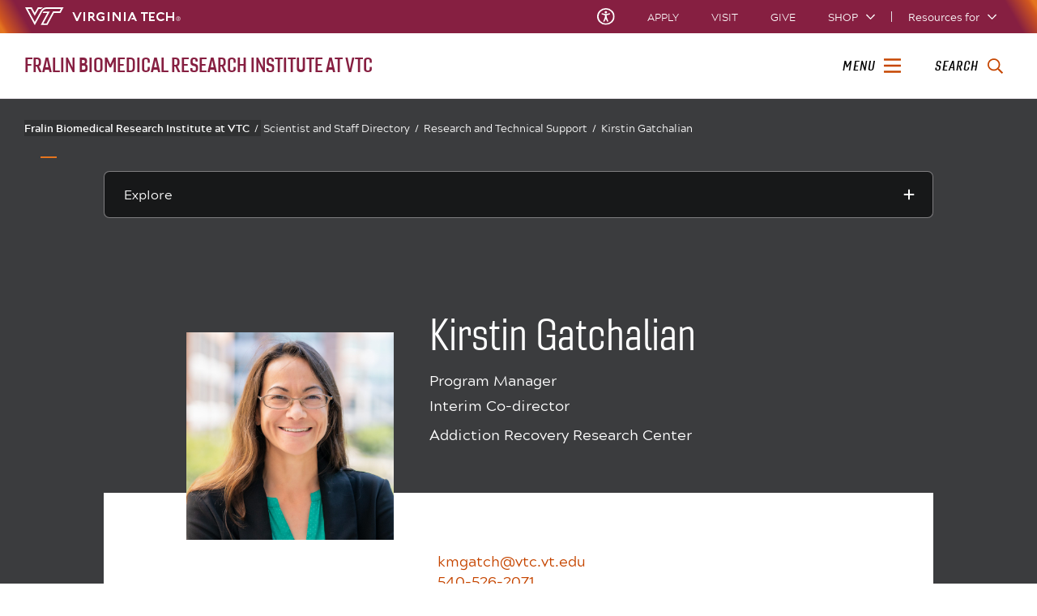

--- FILE ---
content_type: text/html;charset=utf-8
request_url: https://fbri.vtc.vt.edu/people-directory/research-support/gatchalian-kirstin.html
body_size: 17137
content:
<!DOCTYPE html>
<html lang="en">

<head>
    
    
    
    
    <meta http-equiv="content-type" content="text/html; charset=UTF-8"/>
    <meta name="generator" content="Ensemble: https://ensemble.cms.vt.edu/"/>
    <link rel="shortcut icon" href="//assets.cms.vt.edu/favicon/favicon.ico"/>
    <meta name="keywords" content="Research Support;Addiction Recovery Research Center"/>
    <meta name="description" content="Program Manager, Interim Co-director, Addiction Recovery Research Center"/>
    <meta name="pageType" content="bio-page"/>
    <meta name="created" content="2025-10-23T12:43:50Z"/>
    <meta name="pubdate" content="2025-10-23T12:43:45Z"/>
    <meta name="last-modified" content="2025-10-23T12:43:45Z"/>
    
    <meta property="og:url" content="https://fbri.vtc.vt.edu/content/fbri_vtc_vt_edu/en/people-directory/research-support/gatchalian-kirstin.html"/>
    <meta property="og:type" content="article"/>
    <meta property="og:title" content=" Kirstin Gatchalian"/>
    <meta name="twitter:url" content="https://fbri.vtc.vt.edu/content/fbri_vtc_vt_edu/en/people-directory/research-support/gatchalian-kirstin.html"/>
    <meta name="twitter:title" content=" Kirstin Gatchalian"/><meta property="og:description" content="Program Manager, Interim Co-director, Addiction Recovery Research Center"/><meta name="twitter:description" content="Program Manager, Interim Co-director, Addiction Recovery Research Center"/>
    <meta property="og:image" content="https://fbri.vtc.vt.edu/content/fbri_vtc_vt_edu/en/people-directory/research-support/gatchalian-kirstin/_jcr_content/image.transform/l-medium/image.jpg"/>
    <meta property="og:image:secure_url" content="https://fbri.vtc.vt.edu/content/fbri_vtc_vt_edu/en/people-directory/research-support/gatchalian-kirstin/_jcr_content/image.transform/l-medium/image.jpg"/>
    <meta name="twitter:card" content="summary_large_image"/>
    <meta name="twitter:image" content="https://fbri.vtc.vt.edu/content/fbri_vtc_vt_edu/en/people-directory/research-support/gatchalian-kirstin/_jcr_content/image.transform/l-medium/image.jpg"/>
    <meta property="thumbnail" content="https://fbri.vtc.vt.edu/content/fbri_vtc_vt_edu/en/people-directory/research-support/gatchalian-kirstin/_jcr_content/image.transform/l-medium/image.jpg"/>
<!--
<PageMap>
 <DataObject type="document">
  <Attribute name="title"> Kirstin Gatchalian</Attribute>
  <Attribute name="description">Program Manager, Interim Co-director, Addiction Recovery Research Center</Attribute>
  <Attribute name="keywords">Research Support,Addiction Recovery Research Center</Attribute>
  <Attribute name="pageType">bio-page</Attribute>
 </DataObject>
 <DataObject type="thumbnail"><Attribute name="src" value="https://fbri.vtc.vt.edu/content/fbri_vtc_vt_edu/en/people-directory/research-support/gatchalian-kirstin/_jcr_content/image.transform/l-medium/image.jpg"></Attribute></DataObject>
</PageMap> 
-->

<meta name="viewport" content="width=device-width, initial-scale=1.0"/>
<meta http-equiv="X-UA-Compatible" content="IE=edge"/>
<meta name="format-detection" content="telephone=no"/>
<meta name="facebook-domain-verification" content="o361an7jijh586jgybynmv8u73lpyr"/>
<script src="https://www.assets.cms.vt.edu/jquery/archives/jquery-3.cms.min.js"></script>

<script src="https://www.assets.cms.vt.edu/js/popper/archives/1.16.1/popper.min.js"></script>

<script src="https://www.assets.cms.vt.edu/bootstrap/archives/4.5.latest/js/bootstrap.min.js"></script>

<script defer src="https://www.assets.cms.vt.edu/font-awesome/archives-pro/5.latest/js/all.min.js"></script>

<!-- bootstrap responsive tabs -->
<script src="https://www.assets.cms.vt.edu/bootstrap/bootstrap-responsive-tabs/js/responsive-tabs.js"></script>


    
<link rel="stylesheet" href="/etc/clientlibs/vtlibs/main.lc-hash-lc.css" type="text/css">
<script src="/etc/clientlibs/vtlibs/main.lc-hash-lc.js"></script>


<link href="/etc/designs/vt-designs/vt-one.css" rel="stylesheet" type="text/css"/>
<link type="text/css" rel="stylesheet" href="/global_assets/templates/one/css/root.min.css"/>



<!-- Google Tag Manager -->

<script>(function(w,d,s,l,i){w[l]=w[l]||[];w[l].push({'gtm.start':
      new Date().getTime(),event:'gtm.js'});var f=d.getElementsByTagName(s)[0],
      j=d.createElement(s),dl=l!='dataLayer'?'&l='+l:'';j.async=true;j.src=
      'https://www.googletagmanager.com/gtm.js?id='+i+dl;f.parentNode.insertBefore(j,f);
      })(window,document,'script','dataLayer','GTM-P6F85Q5');</script>
<!-- End Google Tag Manager -->
<title> Kirstin Gatchalian  | Fralin Biomedical Research Institute at VTC | Virginia Tech</title>
    

</head>

<body id="vt_theme_one" class="vt-bio norightcol bio-page">
    <!-- Google Tag Manager (noscript) -->

<noscript><iframe src="https://www.googletagmanager.com/ns.html?id=GTM-P6F85Q5" height="0" width="0" style="display:none;visibility:hidden"></iframe></noscript>
<!-- End Google Tag Manager (noscript) -->
    




<header class="header">
	<nav aria-label="Skip Links">
		<ul class="vt-skip-nav">
			<li class="vt-skip-navItem"><a class="vt-skip-navLink" href="#vt_main">Skip to main content</a></li>
			<li class="vt-skip-navItem"><a class="vt-skip-navLink" href="#vt_search_box" onclick="searchToggle();">Skip to search</a>
			</li>
		</ul>
	</nav>
	<div class="vt-wordMark">
		<a class="vt-wordMark-link" href="https://www.vt.edu"><img alt="" class="vt-wordMark-logo-image" src="https://www.assets.cms.vt.edu/images/whiteVTonTransparent.svg" focusable="false" aria-hidden="true"/><span class="vt-wordMark-text">Virginia Tech&reg;<span class="sr-only">
					home</span></span></a>
	</div>
	<div class="row vt-one-preHeader">
		<div class="vt-universal-access">
			<button onclick="accessToggle()" class="vt-access-toggle" aria-labelledby="vt_universal_access_label">
				<img alt="" src="https://www.assets.cms.vt.edu/images/accessibility_icon_white.svg" class="vt-access-toggle-icon vt-transparent-bg" focusable="false" aria-hidden="true"/>
				<span class="sr-only">Universal Access Toggle</span>
			</button>
			<div role="tooltip" id="vt_universal_access_label" class="vt-universal-access-label">Universal Access</div>
			<div role="dialog" id="vt_access_dialog" aria-labelledby="vt_access_dialog_label" aria-describedby="vt_access_dialog_label" aria-modal="true" class="vt-access-dialog-wrapper" aria-hidden="true">
				<div class="vt-access-dialog">
					<button onclick="accessToggle()" class="vt-access-dialog-close" tabindex="-1" aria-label="Close Universal Access dialog">
						<span class="far fa-times" focusable="false" aria-hidden="true"></span>
						<span class="sr-only">Close Universal Access dialog</span>
					</button>
					<span id="vt_access_dialog_label" class="vt-access-dialog-label">Universal Access Options</span>
					<ul class="vt-access-options" role="group">
						<li class="vt-access-item"><a href="https://www.vt.edu/accessibility/barrier.html" onclick="accessToggle()" class="vt-access-item-link" tabindex="-1"><img src="https://www.assets.cms.vt.edu/images/vt-accessibility_report-barrier.svg" alt="" class="vt-access-item-linkImage vt-transparent-bg" focusable="false" aria-hidden="true"/><span class="vt-access-item-linkText">Report a
									barrier</span></a>
						</li>
						<li class="vt-access-item"><a href="https://www.vt.edu/accessibility.html" onclick="accessToggle()" class="vt-access-item-link" tabindex="-1"><img src="https://www.assets.cms.vt.edu/images/vt-accessibility_accessibility-portal.svg" alt="" class="vt-access-item-linkImage vt-transparent-bg" focusable="false" aria-hidden="true"/><span class="vt-access-item-linkText">Accessibility
									portal</span></a></li>
						<li class="vt-access-item vt-access-slider">
							<button id="vt_ua_pauseallvids" onclick="pauseAllVids();" class="vt-access-item-slider" tabindex="-1" aria-pressed="false">
								<img src="https://www.assets.cms.vt.edu/images/toggle_slider_off-01.svg" alt="" class="vt-access-item-sliderImage vt-transparent-bg vt-toggle-off" focusable="false" aria-hidden="true"/>
								<img src="https://www.assets.cms.vt.edu/images/toggle_slider_on-01.svg" alt="" class="vt-access-item-sliderImage vt-transparent-bg vt-toggle-on d-none" focusable="false" aria-hidden="true"/>
								<span class="vt-access-item-slider-text">Pause all background videos</span>
								<!-- <span class="vt-access-item-slider-text vt-toggle-on d-none">Disable pause all background videos</span> -->
								<!-- <img src="https://www.assets.cms.vt.edu/images/vt-accessibility_pauseVids.svg" alt="" class="vt-access-item-linkImage vt-transparent-bg" focusable="false" aria-hidden="true" />
						<span class="vt-access-item-linkText">Pause all background videos</span> -->
							</button>
						</li>
						<li class="vt-access-item vt-access-slider">
							<button id="vt_ua_underlineLinks" onclick="linkUnderlineToggle();" class="vt-access-item-slider" tabindex="-1" aria-pressed="false">
								<img src="https://www.assets.cms.vt.edu/images/toggle_slider_off-01.svg" alt="" class="vt-access-item-sliderImage vt-transparent-bg vt-toggle-off" focusable="false" aria-hidden="true"/>
								<img src="https://www.assets.cms.vt.edu/images/toggle_slider_on-01.svg" alt="" class="vt-access-item-sliderImage vt-transparent-bg vt-toggle-on d-none" focusable="false" aria-hidden="true"/>
								<span class="vt-access-item-slider-text">Underline all links</span>
								<!-- <span class="vt-access-item-slider-text vt-toggle-on d-none">Disable underline all links</span> -->
								<!-- <img src="https://www.assets.cms.vt.edu/images/vt-accessibility_underline.svg" alt="" class="vt-access-item-linkImage vt-transparent-bg" focusable="false" aria-hidden="true" />
						<span class="vt-access-item-linkText">Turn link underline <span class="vt-underline-on">On</span><span class="vt-underline-off">Off</span></span> -->
							</button>
						</li>

					</ul>
				</div> <!-- end vt-access-dialog -->
			</div> <!-- end vt_access_dialog -->
		</div> <!-- end vt-universal-access -->

		<nav class="vt-actions-header" aria-label="Actions and Audiences">
			<div class="vt-common-wrapper" aria-label="Actions" role="group">
				<ul id="vt_common">
					<li class="vt-common-item"><a class="vt-common-link" href="https://www.vt.edu/apply.html">Apply</a>
					</li>
					<li class="vt-common-item"><a class="vt-common-link" href="https://www.vt.edu/visit.html">Visit</a>
					</li>
					<li class="vt-common-item"><a class="vt-common-link" href="https://give.vt.edu">Give</a></li>

					<li class="vt-common-item">
						<div class="vt-shop-wrapper">
							<button id="vt_header_shop_toggle" class="vt-shop-toggle" aria-haspopup="true" aria-controls="vt_header_shop_options" aria-expanded="false">
								<span class="vt-shop-toggle-text">Shop</span>
								<span class="far fa-chevron-down" aria-hidden="true" focusable="false" role="presentation"></span>
							</button>
							<ul id="vt_header_shop_options" class="vt-shop-options closed" aria-labelledby="vt_header_shop_toggle" aria-hidden="true" role="menu">
								<li class="vt-shop-item" role="presentation"><a role="menuitem" class="vt-shop-item-link" tabindex="-1" href="https://shop.hokiesports.com/va-tech-hokies/hokie-gear/t-91478717+c-2389279856+z-8-2624068228?_s=bm-vt_edu_top_nav&amp;utm_source=vt_edu&amp;utm_medium=referral"><span class="vt-shop-title">Hokie Sports Shop</span><br/><span class="vt-shop-description">Apparel, clothing, gear and
											merchandise</span></a></li>
								<li class="vt-shop-item" role="presentation"><a role="menuitem" class="vt-shop-item-link" tabindex="-1" href="https://www.bkstr.com/virginiatechstore/home?cm_mmc=EduSite-_-PullDown-_-2130"><span class="vt-shop-title">Hokie Shop</span><br/><span class="vt-shop-description">University Bookstore,
											merchandise and gifts</span></a></li>
								<li class="vt-shop-item" role="presentation"><a role="menuitem" class="vt-shop-item-link" tabindex="-1" href="https://hokiegear.com"><span class="vt-shop-title">Hokie Gear</span><br/><span class="vt-shop-description">Everything you need to know about Hokie gear</span></a></li><li class="vt-shop-item" role="presentation"><a role="menuitem" class="vt-shop-item-link" tabindex="-1" href="https://www.vt.edu/plates"><span class="vt-shop-title">Hokie
											License Plates</span><br/><span class="vt-shop-description">Part of every Virginia Tech plate purchase
											funds
											scholarships</span></a></li>
							</ul>
						</div>
					</li>


				</ul>
			</div>
			<div id="vt_header_resources_for" class="vt-resources-for-wrapper" aria-label="Audiences" role="group">
				<button id="vt_header_resources_toggle" class="vt-resources-toggle" aria-haspopup="true" aria-controls="vt_header_resources_options" aria-expanded="false">
					<span class="vt-resources-toggle-text">Resources for</span>
					<span class="far fa-chevron-down" aria-hidden="true" focusable="false" role="presentation"></span>
				</button>
				<ul id="vt_header_resources_options" class="vt-resources-options closed" aria-labelledby="vt_header_resources_toggle" aria-hidden="true" role="menu">
					<li class="vt-resources-item" role="presentation"><a role="menuitem" tabindex="-1" class="vt-resources-item-link" href="https://www.vt.edu/admissions.html">Future Students</a>
					</li>
					<li class="vt-resources-item" role="presentation"><a role="menuitem" tabindex="-1" class="vt-resources-item-link" href="https://www.vt.edu/resources/current-students.html">Current
							Students</a></li>
					<li class="vt-resources-item" role="presentation"><a role="menuitem" tabindex="-1" class="vt-resources-item-link" href="https://www.vt.edu/resources/parents-and-families.html">Parents and Families</a></li>
					<li class="vt-resources-item" role="presentation"><a role="menuitem" tabindex="-1" class="vt-resources-item-link" href="https://www.vt.edu/resources/faculty-and-staff.html">Faculty and Staff</a></li>
					<li class="vt-resources-item" role="presentation"><a role="menuitem" tabindex="-1" class="vt-resources-item-link" href="https://alumni.vt.edu">Alumni</a></li>
					<li class="vt-resources-item" role="presentation"><a role="menuitem" tabindex="-1" class="vt-resources-item-link" href="https://www.vt.edu/link.html">Industry and Partners</a>
					</li>
				</ul>
			</div>
		</nav> <!-- end vt-actions-header -->
	</div> <!-- end vt-one-preHeader -->

	<div class="row vt-one-headerRow">
		<div class="col header-col">
			<div id="vt_logo" class="vt-logo">
				<a href="/" class="vt-logo-link">

					<span class="vt-logo-text">Fralin Biomedical Research Institute at VTC</span>

				</a>
			</div>

			<nav class="col" id="vt_nav" aria-label="Site Menu">
				<div class="linkWrapper">
					<button class="vt-nav-toggle" aria-controls="vt_offcanvas_nav" aria-expanded="false" onclick="javascript:navToggle();">
						<span class="vt-nav-toggleLabel">Menu</span>
						<span class="far fa-bars menu-open" aria-hidden="true" focusable="false" role="presentation"></span>
						<span class="far fa-times menu-close d-none" aria-hidden="true" focusable="false" role="presentation"></span>
					</button>
				</div>
				<div id="vt_offcanvas_nav" role="group" aria-label="Main Menu Drawer" aria-hidden="true" tabindex="-1">
					
					
						<ol id="vt_parent_org" class="vt-parent-org" aria-label="Parent Organization and Current Site">
							<li class="vt-currentSiteTitle">
								<a class="vt-currentSiteTitle-link" href="/" tabindex="-1">Fralin Biomedical Research Institute at VTC</a>
							</li>
						</ol>
					
					
<!-- Draws the top navigation for media-building-->



    <ul id="vt_main_nav" aria-label="Pages in Site">

  <li class="nav-item"><div class="link-wrapper"><a href="https://fbri.vtc.vt.edu/index.html" tabindex="-1">Home</a></div></li> 
                    <li class="nav-item has-submenu">
                      <div class="link-wrapper">
                        <a href="https://fbri.vtc.vt.edu/about.html" class="" tabindex="-1">About Us</a>
                        <button tabindex="-1" class="fold-icon" onclick="javascript:foldAction(this);" aria-expanded="false" aria-label="About Us Submenu Toggle" aria-controls="about_us_submenu">
                          <span class="far fa-times" focusable="false"></span>
                          <span class="sr-only">About Us Submenu Toggle</span>
                        </button>
                      </div>
                          <ul class="submenu" id="about_us_submenu" role="group" aria-label="About Us Submenu">
                              <li class="nav-item"><a href="https://fbri.vtc.vt.edu/about/campus-and-facilities.html" tabindex="-1">Campus and Facilities</a></li><li class="nav-item"><a href="https://fbri.vtc.vt.edu/about/scientist-and-staff-directory.html" tabindex="-1">Scientist and Staff Directory</a></li><li class="nav-item"><a href="https://fbri.vtc.vt.edu/about/donate.html" tabindex="-1">Make a Gift</a></li><li class="nav-item"><a href="https://fbri.vtc.vt.edu/about/volunteer.html" tabindex="-1">Volunteer</a></li><li class="nav-item"><a href="https://fbri.vtc.vt.edu/about/industry.html" tabindex="-1">Industry</a></li><li class="nav-item"><a href="https://fbri.vtc.vt.edu/about/commitment-to-sustainability.html" tabindex="-1">Commitment to Sustainability</a></li><li class="nav-item"><a href="https://fbri.vtc.vt.edu/about/welcome-from-michael-friedlander.html" tabindex="-1">Welcome Message</a></li><li class="nav-item"><a href="https://fbri.vtc.vt.edu/about/community-outreach-and-events.html" tabindex="-1">Community Outreach and Events</a></li><li class="nav-item"><a href="https://fbri.vtc.vt.edu/about/careers-and-human-resources.html" tabindex="-1">Careers and Human Resources</a></li><li class="nav-item"><a href="https://fbri.vtc.vt.edu/about/InclusiveVT.html" tabindex="-1">InclusiveVT</a></li><li class="nav-item"><a href="https://fbri.vtc.vt.edu/about/emergency-alerts-and-contacts.html" tabindex="-1">Emergency Alerts and Contacts</a></li><li class="nav-item"><a href="https://fbri.vtc.vt.edu/about/green-labs.html" tabindex="-1">Green Labs Program</a></li><li class="nav-item"><a href="https://fbri.vtc.vt.edu/about/lacks.html" tabindex="-1">The Henrietta Lacks Legacy</a></li><li class="nav-item"><a href="https://fbri.vtc.vt.edu/about/FUS-center.html" tabindex="-1">Virginia Tech Focused Ultrasound Center of Excellence</a></li><li class="nav-item"><a href="https://fbri.vtc.vt.edu/about/organizing-committees.html" tabindex="-1">Committees, Boards, and Working Groups</a></li>
                          </ul>
                    </li>

                    
                    <li class="nav-item has-submenu">
                      <div class="link-wrapper">
                        <a href="https://fbri.vtc.vt.edu/people-directory.html" class="" tabindex="-1">Scientist and Staff Directory</a>
                        <button tabindex="-1" class="fold-icon" onclick="javascript:foldAction(this);" aria-expanded="false" aria-label="Scientist and Staff Directory Submenu Toggle" aria-controls="scientist_and_staff_directory_submenu">
                          <span class="far fa-times" focusable="false"></span>
                          <span class="sr-only">Scientist and Staff Directory Submenu Toggle</span>
                        </button>
                      </div>
                          <ul class="submenu" id="scientist_and_staff_directory_submenu" role="group" aria-label="Scientist and Staff Directory Submenu">
                              <li class="nav-item"><a href="https://fbri.vtc.vt.edu/people-directory/administrative-support.html" tabindex="-1">Administrative Support</a></li><li class="nav-item"><a href="https://fbri.vtc.vt.edu/people-directory/research-associates.html" tabindex="-1">Research Assistants, Associates, and Coordinators</a></li><li class="nav-item"><a href="https://fbri.vtc.vt.edu/people-directory/primary-faculty.html" tabindex="-1">Primary Faculty</a></li><li class="nav-item"><a href="https://fbri.vtc.vt.edu/people-directory/research-faculty.html" tabindex="-1">Research Faculty</a></li><li class="nav-item"><a href="https://fbri.vtc.vt.edu/people-directory/postdoctoral-associates.html" tabindex="-1">Postdoctoral Associates</a></li><li class="nav-item"><a href="https://fbri.vtc.vt.edu/people-directory/research-support.html" tabindex="-1">Research and Technical Support</a></li><li class="nav-item"><a href="https://fbri.vtc.vt.edu/people-directory/graduate-students.html" tabindex="-1">Graduate Students</a></li><li class="nav-item"><a href="https://fbri.vtc.vt.edu/people-directory/medical-students.html" tabindex="-1">Medical Students</a></li><li class="nav-item"><a href="https://fbri.vtc.vt.edu/people-directory/advisory-board.html" tabindex="-1">Advisory Board</a></li><li class="nav-item"><a href="https://fbri.vtc.vt.edu/people-directory/advancement-team.html" tabindex="-1">Advancement Team</a></li><li class="nav-item"><a href="https://fbri.vtc.vt.edu/people-directory/adjunct-faculty.html" tabindex="-1">Adjunct Faculty</a></li>
                          </ul>
                    </li>

                    
                    <li class="nav-item has-submenu">
                      <div class="link-wrapper">
                        <a href="https://fbri.vtc.vt.edu/research.html" class="" tabindex="-1">Research</a>
                        <button tabindex="-1" class="fold-icon" onclick="javascript:foldAction(this);" aria-expanded="false" aria-label="Research Submenu Toggle" aria-controls="research_submenu">
                          <span class="far fa-times" focusable="false"></span>
                          <span class="sr-only">Research Submenu Toggle</span>
                        </button>
                      </div>
                          <ul class="submenu" id="research_submenu" role="group" aria-label="Research Submenu">
                              <li class="nav-item"><a href="https://fbri.vtc.vt.edu/research/volunteer-in-a-research-study.html" tabindex="-1">Volunteer in a Research Study</a></li><li class="nav-item"><a href="https://fbri.vtc.vt.edu/research/labs.html" tabindex="-1">Our Labs</a></li><li class="nav-item"><a href="https://fbri.vtc.vt.edu/research/research-centers.html" tabindex="-1">Research Centers and Focus Areas</a></li>
                          </ul>
                    </li>

                    
                    <li class="nav-item has-submenu">
                      <div class="link-wrapper">
                        <a href="https://fbri.vtc.vt.edu/collaborate.html" class="" tabindex="-1">Collaborate with Us</a>
                        <button tabindex="-1" class="fold-icon" onclick="javascript:foldAction(this);" aria-expanded="false" aria-label="Collaborate with Us Submenu Toggle" aria-controls="collaborate_with_us_submenu">
                          <span class="far fa-times" focusable="false"></span>
                          <span class="sr-only">Collaborate with Us Submenu Toggle</span>
                        </button>
                      </div>
                          <ul class="submenu" id="collaborate_with_us_submenu" role="group" aria-label="Collaborate with Us Submenu">
                              <li class="nav-item"><a href="https://fbri.vtc.vt.edu/collaborate/startups.html" tabindex="-1">Startups</a></li><li class="nav-item"><a href="https://fbri.vtc.vt.edu/collaborate/centers.html" tabindex="-1">Specialty Centers</a></li><li class="nav-item"><a href="https://fbri.vtc.vt.edu/collaborate/facilities.html" tabindex="-1">Research Facilities</a></li><li class="nav-item"><a href="https://fbri.vtc.vt.edu/collaborate/commercialization-fellows.html" tabindex="-1">Fralin Commercialization Fellows Program</a></li>
                          </ul>
                    </li>

                    
                    <li class="nav-item has-submenu">
                      <div class="link-wrapper">
                        <a href="https://fbri.vtc.vt.edu/giving.html" class="" tabindex="-1">Make a Gift</a>
                        <button tabindex="-1" class="fold-icon" onclick="javascript:foldAction(this);" aria-expanded="false" aria-label="Make a Gift Submenu Toggle" aria-controls="make_a_gift_submenu">
                          <span class="far fa-times" focusable="false"></span>
                          <span class="sr-only">Make a Gift Submenu Toggle</span>
                        </button>
                      </div>
                          <ul class="submenu" id="make_a_gift_submenu" role="group" aria-label="Make a Gift Submenu">
                              <li class="nav-item"><a href="https://fbri.vtc.vt.edu/giving/donate-online.html" tabindex="-1">Make a Gift Online</a></li><li class="nav-item"><a href="https://fbri.vtc.vt.edu/giving/endowed-professorships.html" tabindex="-1">Endowed Professorships</a></li><li class="nav-item"><a href="https://fbri.vtc.vt.edu/giving/endowed-student-fellowships.html" tabindex="-1">Endowed Student Fellowships</a></li><li class="nav-item"><a href="https://fbri.vtc.vt.edu/giving/equipment-and-facilities.html" tabindex="-1">Equipment and Infrastructure</a></li><li class="nav-item"><a href="https://fbri.vtc.vt.edu/giving/seale-innovation-fund.html" tabindex="-1">Seale Innovation Fund</a></li>
                          </ul>
                    </li>

                    <li class="nav-item"><div class="link-wrapper"><a href="https://fbri.vtc.vt.edu/contact.html" tabindex="-1">Contact</a></div></li> 
                    <li class="nav-item has-submenu">
                      <div class="link-wrapper">
                        <a href="https://fbri.vtc.vt.edu/newsroom.html" class="" tabindex="-1">Newsroom</a>
                        <button tabindex="-1" class="fold-icon" onclick="javascript:foldAction(this);" aria-expanded="false" aria-label="Newsroom Submenu Toggle" aria-controls="newsroom_submenu">
                          <span class="far fa-times" focusable="false"></span>
                          <span class="sr-only">Newsroom Submenu Toggle</span>
                        </button>
                      </div>
                          <ul class="submenu" id="newsroom_submenu" role="group" aria-label="Newsroom Submenu">
                              <li class="nav-item"><a href="https://fbri.vtc.vt.edu/newsroom/press-office.html" tabindex="-1">Communications Office</a></li><li class="nav-item"><a href="https://fbri.vtc.vt.edu/newsroom/e-newsletter.html" tabindex="-1">E-Newsletter</a></li><li class="nav-item"><a href="https://fbri.vtc.vt.edu/newsroom/campus-news.html" tabindex="-1">Campus News</a></li><li class="nav-item"><a href="https://fbri.vtc.vt.edu/newsroom/instagram-links.html" tabindex="-1">Instagram Links</a></li><li class="nav-item"><a href="https://fbri.vtc.vt.edu/newsroom/media-coverage.html" tabindex="-1">Media Coverage</a></li><li class="nav-item"><a href="https://fbri.vtc.vt.edu/newsroom/video.html" tabindex="-1">Video</a></li><li class="nav-item"><a href="https://fbri.vtc.vt.edu/newsroom/allnews.html" tabindex="-1">Fralin Biomedical Research Institute News</a></li><li class="nav-item"><a href="https://fbri.vtc.vt.edu/newsroom/big-science-small-pod.html" tabindex="-1">Big Science Small Pod</a></li>
                          </ul>
                    </li>

                    
                    <li class="nav-item has-submenu">
                      <div class="link-wrapper">
                        <a href="https://fbri.vtc.vt.edu/events.html" class="" tabindex="-1">Events</a>
                        <button tabindex="-1" class="fold-icon" onclick="javascript:foldAction(this);" aria-expanded="false" aria-label="Events Submenu Toggle" aria-controls="events_submenu">
                          <span class="far fa-times" focusable="false"></span>
                          <span class="sr-only">Events Submenu Toggle</span>
                        </button>
                      </div>
                          <ul class="submenu" id="events_submenu" role="group" aria-label="Events Submenu">
                              <li class="nav-item"><a href="https://fbri.vtc.vt.edu/events/conferences.html" tabindex="-1">Conferences</a></li><li class="nav-item"><a href="https://fbri.vtc.vt.edu/events/live-webcast.html" tabindex="-1">Live Webcast</a></li><li class="nav-item"><a href="https://fbri.vtc.vt.edu/events/special-seminars.html" tabindex="-1">Special Seminars</a></li><li class="nav-item"><a href="https://fbri.vtc.vt.edu/events/community-events.html" tabindex="-1">Community Events</a></li><li class="nav-item"><a href="https://fbri.vtc.vt.edu/events/dissertation-defense.html" tabindex="-1">Graduate Student Dissertation Defenses</a></li><li class="nav-item"><a href="https://fbri.vtc.vt.edu/events/seminars.html" tabindex="-1">Seminars</a></li><li class="nav-item"><a href="https://fbri.vtc.vt.edu/events/academic-events.html" tabindex="-1">Academic and Student Events</a></li><li class="nav-item"><a href="https://fbri.vtc.vt.edu/events/annual-brain-school.html" tabindex="-1">Brain Awareness Week: Brain School</a></li><li class="nav-item"><a href="https://fbri.vtc.vt.edu/events/pioneers-in-biomedical-research.html" tabindex="-1">Pioneers in Biomedical Research Seminar Series</a></li><li class="nav-item"><a href="https://fbri.vtc.vt.edu/events/medical-scholar-lectures.html" tabindex="-1">Timothy A. Johnson Medical Scholars Lecture Series</a></li><li class="nav-item"><a href="https://fbri.vtc.vt.edu/events/maury-strauss-distinguished-public-lectures.html" tabindex="-1">Maury Strauss Distinguished Public Lecture Series</a></li><li class="nav-item"><a href="https://fbri.vtc.vt.edu/events/2021-10-12-expansion-grand-opening.html" tabindex="-1">Grand Opening Ceremony for the Fralin Biomedical Research Institute at VTC Addition</a></li><li class="nav-item"><a href="https://fbri.vtc.vt.edu/events/2022-04-27-research-america-briefing.html" tabindex="-1">Virginia Research &amp; Innovation: Driving Progress for Better Health and Economic Growth</a></li><li class="nav-item"><a href="https://fbri.vtc.vt.edu/events/special-events.html" tabindex="-1">Special Events</a></li>
                          </ul>
                    </li>

                    
                    <li class="nav-item has-submenu">
                      <div class="link-wrapper">
                        <a href="https://fbri.vtc.vt.edu/core-services.html" class="" tabindex="-1">Core Services</a>
                        <button tabindex="-1" class="fold-icon" onclick="javascript:foldAction(this);" aria-expanded="false" aria-label="Core Services Submenu Toggle" aria-controls="core_services_submenu">
                          <span class="far fa-times" focusable="false"></span>
                          <span class="sr-only">Core Services Submenu Toggle</span>
                        </button>
                      </div>
                          <ul class="submenu" id="core_services_submenu" role="group" aria-label="Core Services Submenu">
                              <li class="nav-item"><a href="https://fbri.vtc.vt.edu/core-services/CT-small-bore.html" tabindex="-1">Computed Tomography - Small Bore with Micro-PET Insert</a></li><li class="nav-item"><a href="https://fbri.vtc.vt.edu/core-services/cellular-and-molecular-imaging.html" tabindex="-1">Cellular and Molecular Imaging</a></li><li class="nav-item"><a href="https://fbri.vtc.vt.edu/core-services/metabolic-kitchen.html" tabindex="-1">Metabolic Kitchen</a></li><li class="nav-item"><a href="https://fbri.vtc.vt.edu/core-services/MRI-large-bore.html" tabindex="-1">Magnetic Resonance Imaging - Large Bore</a></li><li class="nav-item"><a href="https://fbri.vtc.vt.edu/core-services/CT-large-bore.html" tabindex="-1">Computed Tomography - Large Bore</a></li><li class="nav-item"><a href="https://fbri.vtc.vt.edu/core-services/ABSL3-facility.html" tabindex="-1">Animal Biosafety Level 3 Facility</a></li><li class="nav-item"><a href="https://fbri.vtc.vt.edu/core-services/molecular-analysis.html" tabindex="-1">Molecular Analysis</a></li><li class="nav-item"><a href="https://fbri.vtc.vt.edu/core-services/tissue-processing.html" tabindex="-1">Tissue Processing</a></li><li class="nav-item"><a href="https://fbri.vtc.vt.edu/core-services/seahorse-facility.html" tabindex="-1">Seahorse Real-Time Cell Metabolic Analysis</a></li><li class="nav-item"><a href="https://fbri.vtc.vt.edu/core-services/mass-spectrometry.html" tabindex="-1">Metabolomics Core</a></li><li class="nav-item"><a href="https://fbri.vtc.vt.edu/core-services/bioprinter.html" tabindex="-1">Bioprinter</a></li><li class="nav-item"><a href="https://fbri.vtc.vt.edu/core-services/IVIS.html" tabindex="-1">In-Vivo Imaging System (IVIS)</a></li><li class="nav-item"><a href="https://fbri.vtc.vt.edu/core-services/behavioral-testing.html" tabindex="-1">Behavioral Testing Facility</a></li><li class="nav-item"><a href="https://fbri.vtc.vt.edu/core-services/3D-printing.html" tabindex="-1">3D Printing</a></li><li class="nav-item"><a href="https://fbri.vtc.vt.edu/core-services/MRI-small-bore.html" tabindex="-1">Magnetic Resonance Imaging with PET Insert - Small Bore</a></li><li class="nav-item"><a href="https://fbri.vtc.vt.edu/core-services/focused-ultrasound.html" tabindex="-1">Focused Ultrasound</a></li><li class="nav-item"><a href="https://fbri.vtc.vt.edu/core-services/A1R-confocal-LSM.html" tabindex="-1">A1R Confocal Laser Scanning Microscope</a></li><li class="nav-item"><a href="https://fbri.vtc.vt.edu/core-services/cell-sorting.html" tabindex="-1">Cell Sorting</a></li>
                          </ul>
                    </li>

                    
                    <li class="nav-item has-submenu">
                      <div class="link-wrapper">
                        <a href="https://fbri.vtc.vt.edu/education.html" class="" tabindex="-1">Education and Training</a>
                        <button tabindex="-1" class="fold-icon" onclick="javascript:foldAction(this);" aria-expanded="false" aria-label="Education and Training Submenu Toggle" aria-controls="education_and_training_submenu">
                          <span class="far fa-times" focusable="false"></span>
                          <span class="sr-only">Education and Training Submenu Toggle</span>
                        </button>
                      </div>
                          <ul class="submenu" id="education_and_training_submenu" role="group" aria-label="Education and Training Submenu">
                              <li class="nav-item"><a href="https://fbri.vtc.vt.edu/education/vtc-school-of-medicine-research-curriculum.html" tabindex="-1">VTC School of Medicine Student Research Opportunities</a></li><li class="nav-item"><a href="https://fbri.vtc.vt.edu/education/ithriv-scholars-program.html" tabindex="-1">iTHRIV CTSA Scholar Career Development Program</a></li><li class="nav-item"><a href="https://fbri.vtc.vt.edu/education/postdoctoral-programs.html" tabindex="-1">Postdoctoral Opportunities</a></li><li class="nav-item"><a href="https://fbri.vtc.vt.edu/education/undergraduate-research.html" tabindex="-1">Undergraduate Research Opportunities</a></li><li class="nav-item"><a href="https://fbri.vtc.vt.edu/education/graduate-research.html" tabindex="-1">Graduate Research Opportunities</a></li>
                          </ul>
                    </li>

                    <li class="nav-item"><div class="link-wrapper"><a href="https://fbri.vtc.vt.edu/fralin-biomedical-at-children-s-national.html" tabindex="-1">Fralin Biomedical at Children&#39;s National</a></div></li> <li class="nav-item"><div class="link-wrapper"><a href="https://fbri.vtc.vt.edu/industry.html" tabindex="-1">Industry</a></div></li> 
  </ul>
    <div class="vt-common-wrapper" aria-label="Actions" role="group">
      <ul class="vt-actions-nav">
        <li class="vt-common-item"><a class="vt-common-link" href="https://vt.edu/apply.html">Apply</a></li>
        <li class="vt-common-item"><a class="vt-common-link" href="https://vt.edu/visit.html">Visit</a></li>
        <li class="vt-common-item"><a class="vt-common-link" href="https://give.vt.edu">Give</a></li>

        <li class="vt-shop-wrapper d-md-none">
          <div class="vt-nav-shop-wrapper">
            <button id="vt_nav_shop_toggle" class="vt-shop-toggle fold-icon" aria-controls="vt_nav_shop_options" aria-expanded="false">
              <span class="vt-nav-shop-title">Shop</span>
              <span class="far fa-times" focusable="false"></span>
            </button>
            <ul id="vt_nav_shop_options" class="vt-shop-options open" aria-labelledby="vt_header_shop_toggle" aria-hidden="true" role="menu">
								<li class="vt-shop-item" role="presentation"><a role="menuitem" class="vt-shop-item-link" tabindex="-1" href="https://shop.hokiesports.com/va-tech-hokies/hokie-gear/t-91478717+c-2389279856+z-8-2624068228?_s=bm-vt_edu_top_nav&amp;utm_source=vt_edu&amp;utm_medium=referral"><span class="vt-shop-title">Hokie Sports Shop</span><br><span class="vt-shop-description">Apparel, clothing, gear and
											merchandise</span></a></li>
								<li class="vt-shop-item" role="presentation"><a role="menuitem" class="vt-shop-item-link" tabindex="-1" href="https://www.bkstr.com/virginiatechstore/home?cm_mmc=EduSite-_-PullDown-_-2130"><span class="vt-shop-title">Hokie Shop</span><br><span class="vt-shop-description">University Bookstore,
											merchandise and gifts</span></a></li>
								<li class="vt-shop-item" role="presentation"><a role="menuitem" class="vt-shop-item-link" tabindex="-1" href="https://hokiegear.com"><span class="vt-shop-title">Hokie Gear</span><br><span class="vt-shop-description">Everything you need to know about Hokie gear</span></a></li><li class="vt-shop-item" role="presentation"><a role="menuitem" class="vt-shop-item-link" tabindex="-1" href="https://www.vt.edu/plates"><span class="vt-shop-title">Hokie
											License Plates</span><br><span class="vt-shop-description">Part of every Virginia Tech plate purchase
											funds
											scholarships</span></a></li>
							</ul>
          </div>
        </li>

      </ul>
    </div>
    <div class="vt-resources-for-wrapper d-md-none">
      <div class="vt-nav-resources-wrapper" aria-label="Audiences" role="group">
        <div class="vt-resources-link-wrapper">
          <button id="vt_nav_resources_toggle" class="fold-icon vt-resources-toggle" aria-controls="vt_nav_resources_options" aria-expanded="true">
            <span class="vt-nav-resources-title">Resources for</span>
            <span class="far fa-times" focusable="false"></span>
          </button>
        </div>
        <ul id="vt_nav_resources_options" class="vt-resources-options open" aria-labelledby="vt_nav_resources_toggle" role="menu">
          <li class="vt-resources-item" role="presentation"><a role="menuitem" tabindex="-1" class="vt-resources-item-link" href="https://vt.edu/admissions.html">Future Students</a></li>
          <li class="vt-resources-item" role="presentation"><a role="menuitem" tabindex="-1" class="vt-resources-item-link" href="https://vt.edu/resources/current-students.html">Current Students</a></li>
          <li class="vt-resources-item" role="presentation"><a role="menuitem" tabindex="-1" class="vt-resources-item-link" href="https://vt.edu/resources/parents-and-families.html">Parents and Families</a></li>
          <li class="vt-resources-item" role="presentation"><a role="menuitem" tabindex="-1" class="vt-resources-item-link" href="https://vt.edu/resources/faculty-and-staff.html">Faculty and Staff</a></li>
          <li class="vt-resources-item" role="presentation"><a role="menuitem" tabindex="-1" class="vt-resources-item-link" href="https://alumni.vt.edu">Alumni</a></li>
          <li class="vt-resources-item" role="presentation"><a role="menuitem" tabindex="-1" class="vt-resources-item-link" href="https://vt.edu/resources/industry-and-partners.html">Industry and Partners</a></li>
        </ul>
      </div>
    </div>


				</div>
			</nav><!-- end vt_nav -->

			<div class="col" id="vt_header_search" role="search">
				<div class="linkWrapper">
					<button class="vt-search-toggle" aria-controls="vt_search_drawer" onclick="javascript:searchToggle();" aria-label="enter search terms">
						<span class="vt-search-toggleLabel">Search</span>
						<span class="far fa-search search-open" aria-hidden="true" focusable="false" role="presentation"></span>
						<span class="far fa-times search-close d-none" aria-hidden="true" focusable="false" role="presentation"></span>
					</button>
				</div>
				<!-- GOOGLE JSON SEARCH
				** These elements are placed based on design concepts Apr 26, 2023.
				** Current designs use a two-column results page layout.
				** Form and options span the screen, everything else to a column -->
				<script src="https://www.assets.cms.vt.edu/js/x509/x509.js"></script>
				<div class="vt-search-wrapper" id="vt_search_drawer" data-searchpageid="012346445207671185949:_yrd8-ltu_q" data-name="siteURL" data-value="fbri.vtc.vt.edu" aria-label="Search Drawer" role="group">

					<!-- Live region -->
					<div role="status" class="vt-status-announce sr-only" id="vt_status_announce"></div>

					<form class="vt-header-search-form vt-one vt-header-search-form-tools" id="vt_header_search_form" accept-charset="utf-8">
						<label id="vtx_header_query_label" class="sr-only">Search query</label>
						<input id="vt_search_box" class="vt-header-search-q" autocomplete="off" type="text" size="10" name="q" title="search" aria-label="search" dir="ltr" spellcheck="false" aria-labelledby="vtx_header_query_label"/>
						<div class="" id="gs_st50" dir="ltr">
							<a class="" href="javascript:void(0)" title="Clear search box" role="button" style="display: none;"><span class="" id="gs_cb50" aria-hidden="true">×</span></a>
						</div>
						<button class="vt-header-search-button" id="vt_header_search_button" type="submit" name="vt-header-search-btn" title="Submit search" aria-label="Submit search">
							<span class="vt-search-submit-btn-text">search</span>
							<svg class="vt-search-submit-btn-img vt-arrow-right" data-name="Arrow right" xmlns="http://www.w3.org/2000/svg" viewBox="0 0 9.71777 9.67128" aria-hidden="true" focusable="false" role="presentation">
								<path fill="currentColor" data-name="right" d="M9.22016,5.31671a.712.712,0,0,0,.0061-1.0069l-.0061-.0061-3.895-3.839a.72054.72054,0,0,0-1.017,1.021l2.27,2.278c.186.187.124.339-.142.339H.98116a.722.722,0,0,0,0,1.443h5.454c.265,0,.329.152.142.339l-2.269,2.279a.72019.72019,0,0,0,1.017,1.02Z">
								</path>
							</svg>
							<svg class="vt-search-submit-btn-img vt-magnify" viewBox="0 0 15.474 16" aria-hidden="true" focusable="false" role="presentation" xmlns="http://www.w3.org/2000/svg">
								<path id="search-icon" fill="currentColor" d="M14.521,16a.932.932,0,0,1-.675-.289l-3.558-3.678a6.29,6.29,0,0,1-8.4-.645A6.747,6.747,0,0,1,0,6.67,6.743,6.743,0,0,1,1.89,1.954a6.3,6.3,0,0,1,9.124,0,6.889,6.889,0,0,1,.623,8.683l3.558,3.679a1.011,1.011,0,0,1,0,1.4A.928.928,0,0,1,14.521,16ZM6.451,1.971A4.444,4.444,0,0,0,3.238,3.348a4.813,4.813,0,0,0,0,6.645,4.438,4.438,0,0,0,6.426,0,4.817,4.817,0,0,0,0-6.645A4.441,4.441,0,0,0,6.451,1.971Z"/>
							</svg>
						</button>
						<div class="" title="clear results">&nbsp;</div>
						<div class="vt-header-site-search">
							<div class="vt-site-search">
								<!-- inject site search options -->
								<div class="vt-site-search-row">
									<input class="vt-site-search-option vt-option-searchThisSite" type="radio" id="vt_option_searchThisSite" name="siteSearch" value="012346445207671185949:_yrd8-ltu_q" data-site-search="site:fbri.vtc.vt.edu" data-search="012346445207671185949:_yrd8-ltu_q" data-name="websearch" data-domain="on fbri.vtc.vt.edu" checked/>
									<label class="vt-site-search-label" for="vt_option_searchThisSite">
										Search this site <span class="vt-site-search-label-text sr-only"></span>
									</label>
									<span class="vt-search-radio-button"></span>
								</div>
								<div class="vt-site-search-row">
									<input class="vt-site-search-option vt-option-searchAllSites" type="radio" id="vt_option_searchAllSites" name="siteSearch" value="012042020361247179657:wmrvw9b99ug" data-site-search="" data-search="012042020361247179657:wmrvw9b99ug" data-name="websearch" data-domain="on all sites"/>
									<label class="vt-site-search-label" for="vt_option_searchAllSites">
										Search all vt.edu sites <span class="vt-site-search-label-text sr-only"></span>
									</label>
									<span class="vt-search-radio-button"></span>
								</div>
								<div class="vt-site-search-row">
									<input class="vt-site-search-option vt-option-searchPeople" type="radio" id="vt_option_searchPeople" name="siteSearch" value="012042020361247179657:wmrvw9b99ug" data-site-search="" data-search="peoplesearch" data-search-peoplesearch="true" data-name="peoplesearch" data-domain="on all sites"/>
									<label class="vt-site-search-label" for="vt_option_searchPeople">
										People search <span class="vt-site-search-label-text sr-only"></span>
									</label>
									<span class="vt-search-radio-button"></span>
								</div>
							</div>
							<div class="vt-frequent">
								<span class="vt-frequent-label">Frequent Searches:</span>
								<div class="vt-frequent-links"></div>
							</div>
						</div><!-- end vt-header-site-search -->

					</form> <!-- end vt_header_search_form -->

					<div class="vt-header-search-wrapper">
					
						<!-- REFINEMENTS MENU  -->
						<div class="vt-header-refinement-wrapper vt-tabs" id="vt_refinements_menu" hidden>
							<div class="vt-refinement-menu vt-tablist" data-refinement="websearch" data-current-page="1" role="tablist"><!-- inject menu html --></div>
						</div>

						<!-- SEARCH RESULTS -->
						<div class="vt-results-wrapper">
							<div class="vt-results active" id="vt_results">

								<!-- Web search -->
								<div class="vt-websearch vt-results-display active" id="vt_websearch" role="tabpanel" tabindex="-1" aria-labelledby="vt_refine_menu_websearch" data-name="websearch">
									<div class="vt-websearch-label-sort-wrapper vt-search-label-sort-wrapper">
										
										<div class="vt-websearch-label vt-search-results-label" id="vt_websearch_label" tabindex="-1"> 
											<span class="vt-search-result-label-text" role="heading" aria-level="2"> 
												<span class="vt-search-result-label-text-name">Web</span> results for <span class="vt-search-result-query"></span>
												<span class="vt-search-domain-text"></span>
											</span> 
											<span class="vt-search-result-time">
												<span class="vt-search-result-time-page-text"></span>
											</span> 
										</div>
										<!-- inject sort menu -->
										<div class="vt-websearch-sort vt-search-results-sort">
											<select id="websearch_sort" data-name="websearch" data-label="" data-reset="false" aria-label="Sort websearch results" class="vt-sort-results" name="sort">
												<option class="sort-relevance" data-name="relevance" aria-label="sort results by relevance" value="relevance" selected="true">Sort by relevance</option>
												<option class="sort-date" aria-label="sort results by date, newest items first" value="date" data-name="date"> Sort by date</option>
											</select>
										</div>
									</div>
									<ol class="vt-promotion-results vt-results-promotion" data-name="promotion" id="vt_search_promotions"><!-- inject promotion list --></ol>
									<ol class="vt-websearch-results vt-results-list vt-results-websearch" id="vt_refinement_websearch" data-name="websearch"><!-- inject list items --></ol>

									<!-- inject pagination -->
									<div id="vt_websearch_pagination" class="vt-pagination-row vt-websearch-pagination" data-current-page="1">
										<div class="vt-pagination-prev">
											<a class="vt-pagination-link previous">
												<!--insert previous icon -->
												<span class="vt-pagination-text-wrapper"><svg class="svg-inline--fa fa-caret-left fa-w-6" focusable="false" aria-hidden="true" data-prefix="fa" data-icon="caret-left" role="img" xmlns="http://www.w3.org/2000/svg" viewBox="0 0 192 512" data-fa-i2svg=""><path fill="currentColor" d="M192 127.338v257.324c0 17.818-21.543 26.741-34.142 14.142L29.196 270.142c-7.81-7.81-7.81-20.474 0-28.284l128.662-128.662c12.599-12.6 34.142-3.676 34.142 14.142z"></path></svg></span>
											</a>
										</div>
										<div class="vt-pagination-current">
											<ol class="vt-pagination-list vt-pagination-pages">
												<!--insert pagination list items -->
											</ol>
										</div>
										<div class="vt-pagination-label"></div>
										<div class="vt-pagination-next">
											<a class="vt-pagination-link next">
												<!--insert previous icon -->
												<span class="vt-pagination-text-wrapper"><svg class="svg-inline--fa fa-caret-right fa-w-6" focusable="false" aria-hidden="true" data-prefix="fa" data-icon="caret-right" role="img" xmlns="http://www.w3.org/2000/svg" viewBox="0 0 192 512" data-fa-i2svg=""><path fill="currentColor" d="M0 384.662V127.338c0-17.818 21.543-26.741 34.142-14.142l128.662 128.662c7.81 7.81 7.81 20.474 0 28.284L34.142 398.804C21.543 411.404 0 402.48 0 384.662z"></path></svg></span>
											</a>
										</div>
									</div>

									<div class="vt-results-zero"><!-- inject zero results content --></div>
								</div> <!-- end vt-websearch -->

								<!-- News search -->
								<div class="vt-newssearch vt-results-display" id="vt_newssearch" role="tabpanel" tabindex="-1" aria-labelledby="vt_refine_menu_newssearch" data-name="newssearch">
									<div class="vt-newssearch-label-sort-wrapper vt-search-label-sort-wrapper">
										
										<div class="vt-newssearch-label vt-search-results-label" id="vt_newssearch_label" tabindex="-1"> 
											<span class="vt-search-result-label-text" role="heading" aria-level="2"> 
												<span class="vt-search-result-label-text-name">News</span> results for <span class="vt-search-result-query"></span>
												<span class="vt-search-domain-text"></span>
											</span> 
											<span class="vt-search-result-time">
												<span class="vt-search-result-time-page-text"></span>
											</span> 
										</div>
										<!-- inject sort menu -->
										<div class="vt-newssearch-sort vt-search-results-sort">
											<select id="newssearch_sort" data-name="newssearch" data-label="" data-reset="false" aria-label="Sort newssearch results" class="vt-sort-results" name="sort">
												<option class="sort-relevance" data-name="relevance" aria-label="sort results by relevance" value="relevance" selected="true">Sort by relevance</option>
												<option class="sort-date" aria-label="sort results by date, newest items first" value="date" data-name="date"> Sort by date</option>
											</select>
										</div>
									</div>
									<div class="vt-newssearch-options-wrapper vt-search-options-wrapper">
										<button title="Display search filters" class="vt-search-options-toggle" id="vt_header_search_options_toggle" aria-controls="vt_search_options" aria-expanded="false" aria-label="Display search filters">
											<span class="vt-search-flexRow">
												<span class="vt-search-options-toggle-text">Filter search</span>
												<svg class="vt-chevron-down" data-name="Chevron down" xmlns="http://www.w3.org/2000/svg" viewBox="0 0 9.71777 9.67128" aria-hidden="true" focusable="false" role="presentation">
													<defs><style>.b389679c-bad9-44b7-8303-665286dfb9b7 { fill: black; }</style></defs>
													<path id="ef4d9461-afc3-4685-9b1d-1ef8ba5aa693" data-name="arrow-down" class="b389679c-bad9-44b7-8303-665286dfb9b7" d="M4.86984,7.33356l-3.904-3.957a.377.377,0,0,1,0-.529l.4-.4A.365.365,0,0,1,1.882,2.44172l.00584.00584,2.982,3.02,2.96-3a.366.366,0,0,1,.51758-.00442l.00442.00442.4.4a.378.378,0,0,1,0,.53Z"></path>
												</svg>
											</span>
										</button>
										<form class="vt-search-options vt-header-search-options" id="vt_search_options" name="Search options" focusable="false" tabindex="-1" data-reset="false">
											<div class="vt-search-options-flex">
												<fieldset class="vt-search-options-fieldset">
													<legend class="vt-search-options-legend">Categories</legend>
													<div class="vt-search-options-checkbox">
														<input data-name="Academics" class="vt-search-options-input" type="checkbox" id="category_academics" name="categories" value="Academics" tabindex="-1"/>
														<label class="vt-search-options-label" for="category_academics">Academics</label>
														<span class="vt-search-options-span"></span>
													</div>
													<div class="vt-search-options-checkbox">
														<input data-name="Campus Experience" class="vt-search-options-input" type="checkbox" id="category_campus_experience" name="categories" value="Campus*Experience" tabindex="-1"/>
														<label class="vt-search-options-label" for="category_campus_experience">Campus Experience</label>
														<span class="vt-search-options-span"></span>
													</div>
													<div class="vt-search-options-checkbox">
														<input data-name="Culture" class="vt-search-options-input" type="checkbox" id="category_culture" name="categories" value="Culture" tabindex="-1"/>
														<label class="vt-search-options-label" for="category_culture">Culture</label>
														<span class="vt-search-options-span"></span>
													</div>
													<div class="vt-search-options-checkbox">
														<input data-name="Impact" class="vt-search-options-input" type="checkbox" id="category_impact" name="categories" value="Impact" tabindex="-1"/>
														<label class="vt-search-options-label" for="category_impact">Impact</label>
														<span class="vt-search-options-span"></span>
													</div>
													<div class="vt-search-options-checkbox">
														<input data-name="Research" class="vt-search-options-input" type="checkbox" id="category_research" name="categories" value="Research" tabindex="-1"/>
														<label class="vt-search-options-label" for="category_research">Research</label>
														<span class="vt-search-options-span"></span>
													</div>
												</fieldset>
												<fieldset class="vt-search-options-fieldset">
													<legend class="vt-search-options-legend">Story type</legend>
													<div class="vt-search-options-checkbox">
														<input data-name="Feature" class="vt-search-options-input" type="checkbox" id="storytype_feature" name="type" value="feature" tabindex="-1" data-filter="more:p:document-pagetype:article-page more:p:document-keywords:Feature"/>
														<label class="vt-search-options-label" for="storytype_feature">Feature</label>
														<span class="vt-search-options-span"></span>
													</div>
													<div class="vt-search-options-checkbox">
														<input data-name="Notice" class="vt-search-options-input" type="checkbox" id="storytype_notice" name="type" value="notice" tabindex="-1" data-filter="more:p:document-pagetype:article-page,general-page inurl:/notices/"/>
														<label class="vt-search-options-label" for="storytype_notice">Notice</label>
														<span class="vt-search-options-span"></span>
													</div>
													<div class="vt-search-options-checkbox">
														<input data-name="Article Story" class="vt-search-options-input" type="checkbox" id="storytype_story" name="type" value="article-page" tabindex="-1" data-filter="more:p:document-pagetype:article-page"/>
														<label class="vt-search-options-label" for="storytype_story">Story</label>
														<span class="vt-search-options-span"></span>
													</div>
													<div class="vt-search-options-checkbox"><input data-name="Video" class="vt-search-options-input" type="checkbox" id="storytype_video" name="type" value="video-page" tabindex="-1" data-filter="more:p:document-pagetype:video-page"/>
														<label class="vt-search-options-label" for="storytype_video">Video</label>
														<span class="vt-search-options-span"></span>
													</div>
												</fieldset>
												<div class="vt-search-options-submit-row">
													<button title="Apply filters" class="vt-search-options-submit" role="button" tabindex="-1" focusable="false" aria-hidden="true" aria-label="Apply filters">Apply filters</button>
													<button title="Clear filters" class="vt-search-options-clear" role="button" tabindex="-1" type="reset" focusable="false" aria-hidden="true" aria-label="Clear filters">Clear filters</button>
												</div>
											</div>
										</form>
									</div>
									<ol class="vt-newssearch-results vt-results-list vt-results-newssearch" id="vt_refinement_newssearch" data-name="newssearch"><!-- inject list items --></ol>
									
									<!-- inject pagination -->
									<div id="vt_newssearch_pagination" class="vt-pagination-row vt-newssearch-pagination" data-current-page="1">
										<div class="vt-pagination-prev">
											<a class="vt-pagination-link previous">
												<!--insert previous icon -->
												<span class="vt-pagination-text-wrapper"><svg class="svg-inline--fa fa-caret-left fa-w-6" focusable="false" aria-hidden="true" data-prefix="fa" data-icon="caret-left" role="img" xmlns="http://www.w3.org/2000/svg" viewBox="0 0 192 512" data-fa-i2svg=""><path fill="currentColor" d="M192 127.338v257.324c0 17.818-21.543 26.741-34.142 14.142L29.196 270.142c-7.81-7.81-7.81-20.474 0-28.284l128.662-128.662c12.599-12.6 34.142-3.676 34.142 14.142z"></path></svg></span>
											</a>
										</div>
										<div class="vt-pagination-current">
											<ol class="vt-pagination-list vt-pagination-pages">
												<!--insert pagination list items -->
											</ol>
										</div>
										<div class="vt-pagination-label"></div>
										<div class="vt-pagination-next">
											<a class="vt-pagination-link next">
												<!--insert previous icon -->
												<span class="vt-pagination-text-wrapper"><svg class="svg-inline--fa fa-caret-right fa-w-6" focusable="false" aria-hidden="true" data-prefix="fa" data-icon="caret-right" role="img" xmlns="http://www.w3.org/2000/svg" viewBox="0 0 192 512" data-fa-i2svg=""><path fill="currentColor" d="M0 384.662V127.338c0-17.818 21.543-26.741 34.142-14.142l128.662 128.662c7.81 7.81 7.81 20.474 0 28.284L34.142 398.804C21.543 411.404 0 402.48 0 384.662z"></path></svg></span>
											</a>
										</div>
									</div>
	
									<div class="vt-results-zero"><!-- inject zero results content --></div>
								</div> <!-- end vt-newssearch -->

								<!-- Video search -->
								<div class="vt-videosearch vt-results-display" id="vt_videosearch" role="tabpanel" tabindex="-1" aria-labelledby="vt_refine_menu_videosearch" data-name="videosearch">
									<div class="vt-videosearch-label-sort-wrapper vt-search-label-sort-wrapper">
										
										<div class="vt-videosearch-label vt-search-results-label" id="vt_videosearch_label" tabindex="-1"> 
											<span class="vt-search-result-label-text" role="heading" aria-level="2">
												<span class="vt-search-result-label-text-name">Video</span> results for <span class="vt-search-result-query"></span>
												<span class="vt-search-domain-text"></span>
											</span> 
											<span class="vt-search-result-time">
												<span class="vt-search-result-time-page-text"></span>
											</span> 
										</div>
										<!-- inject sort menu -->
										<div class="vt-videosearch-sort vt-search-results-sort">
											<select id="videosearch_sort" data-name="videosearch" data-label="" data-reset="false" aria-label="Sort videosearch results" class="vt-sort-results" name="sort">
												<option class="sort-relevance" data-name="relevance" aria-label="sort results by relevance" value="relevance" selected="true">Sort by relevance</option>
												<option class="sort-date" aria-label="sort results by date, newest items first" value="date" data-name="date"> Sort by date</option>
											</select>
										</div>
									</div>
									<ol class="vt-videosearch-results vt-results-list vt-results-videosearch" id="vt_refinement_videosearch" data-name="videosearch"><!-- inject list items --></ol>
									
									<!-- inject pagination -->
									<div id="vt_videosearch_pagination" class="vt-pagination-row vt-videosearch-pagination" data-current-page="1">
										<div class="vt-pagination-prev">
											<a class="vt-pagination-link previous">
												<!--insert previous icon -->
												<span class="vt-pagination-text-wrapper"><svg class="svg-inline--fa fa-caret-left fa-w-6" focusable="false" aria-hidden="true" data-prefix="fa" data-icon="caret-left" role="img" xmlns="http://www.w3.org/2000/svg" viewBox="0 0 192 512" data-fa-i2svg=""><path fill="currentColor" d="M192 127.338v257.324c0 17.818-21.543 26.741-34.142 14.142L29.196 270.142c-7.81-7.81-7.81-20.474 0-28.284l128.662-128.662c12.599-12.6 34.142-3.676 34.142 14.142z"></path></svg></span>
											</a>
										</div>
										<div class="vt-pagination-current">
											<ol class="vt-pagination-list vt-pagination-pages">
												<!--insert pagination list items -->
											</ol>
										</div>
										<div class="vt-pagination-label"></div>
										<div class="vt-pagination-next">
											<a class="vt-pagination-link next">
												<!--insert previous icon -->
												<span class="vt-pagination-text-wrapper"><svg class="svg-inline--fa fa-caret-right fa-w-6" focusable="false" aria-hidden="true" data-prefix="fa" data-icon="caret-right" role="img" xmlns="http://www.w3.org/2000/svg" viewBox="0 0 192 512" data-fa-i2svg=""><path fill="currentColor" d="M0 384.662V127.338c0-17.818 21.543-26.741 34.142-14.142l128.662 128.662c7.81 7.81 7.81 20.474 0 28.284L34.142 398.804C21.543 411.404 0 402.48 0 384.662z"></path></svg></span>
											</a>
										</div>
									</div>

									<div class="vt-results-zero"><!-- inject zero results content --></div>
								</div> <!-- end vt-videosearch -->

								<!-- People search -->
								<div class="vt-peoplesearch vt-results-display" id="vt_peoplesearch" role="tabpanel" tabindex="-1" aria-labelledby="vt_refine_menu_peoplesearch" data-name="peoplesearch">
									<div class="vt-peoplesearch-label-sort-wrapper vt-search-label-sort-wrapper">
										
										<div class="vt-peoplesearch-label vt-search-results-label" id="vt_peoplesearch_label" tabindex="-1"> 
											<span class="vt-search-result-label-text" role="heading" aria-level="2">
												<span class="vt-search-result-label-text-name">People</span> results for <span class="vt-search-result-query"></span>
												<span class="vt-search-domain-text"></span>
											</span> 
											<span class="vt-search-result-time">
												<span class="vt-search-result-time-page-text"></span>
											</span> 
										</div>
										<!-- No sort menu for people search -->
									</div>
									<ol class="vt-peoplesearch-results vt-results-list vt-results-peoplesearch" id="vt_refinement_peoplesearch" data-name="peoplesearch"><!-- inject list items --></ol>
									
									<!-- inject pagination -->
									<div id="vt_peoplesearch_pagination" class="vt-pagination-row vt-peoplesearch-pagination" data-current-page="1">
										<div class="vt-pagination-prev">
											<a class="vt-pagination-link previous">
												<!--insert previous icon -->
												<span class="vt-pagination-text-wrapper"><svg class="svg-inline--fa fa-caret-left fa-w-6" focusable="false" aria-hidden="true" data-prefix="fa" data-icon="caret-left" role="img" xmlns="http://www.w3.org/2000/svg" viewBox="0 0 192 512" data-fa-i2svg=""><path fill="currentColor" d="M192 127.338v257.324c0 17.818-21.543 26.741-34.142 14.142L29.196 270.142c-7.81-7.81-7.81-20.474 0-28.284l128.662-128.662c12.599-12.6 34.142-3.676 34.142 14.142z"></path></svg></span>
											</a>
										</div>
										<div class="vt-pagination-current">
											<ol class="vt-pagination-list vt-pagination-pages">
												<!--insert pagination list items -->
											</ol>
										</div>
										<div class="vt-pagination-label"></div>
										<div class="vt-pagination-next">
											<a class="vt-pagination-link next">
												<!--insert previous icon -->
												<span class="vt-pagination-text-wrapper"><svg class="svg-inline--fa fa-caret-right fa-w-6" focusable="false" aria-hidden="true" data-prefix="fa" data-icon="caret-right" role="img" xmlns="http://www.w3.org/2000/svg" viewBox="0 0 192 512" data-fa-i2svg=""><path fill="currentColor" d="M0 384.662V127.338c0-17.818 21.543-26.741 34.142-14.142l128.662 128.662c7.81 7.81 7.81 20.474 0 28.284L34.142 398.804C21.543 411.404 0 402.48 0 384.662z"></path></svg></span>
											</a>
										</div>
									</div>

									<div class="vt-results-zero"><!-- inject zero results content --></div>
								</div> <!-- end vt-peoplesearch -->

							</div> <!-- end vt-results -->

							<!-- WIDGETS -->
							<aside class="vt-widget-wrapper active" id="vt_widget_results">

								<div name="peoplesearch" class="vt-widget-peoplesearch vt-results-widget active" id="vt_widget_peoplesearch">
									<h2 class="vt-widget-heading">People Results</h2>
									<div class="vt-widget-content">
										<ol class="vt-peoplesearch-results vt-results-list vt-results-peoplesearch" id="vt_peoplesearch_widget"><!-- inject list items --></ol>
										<div class="vt-see-more">
											<a class="vt-see-more-link" href="#vt_peoplesearch" data-name="peoplesearch" title="See more people results" alt="See more people search results" aria-labelledby="vt_peoplesearch_label">See more</a>
										</div>
										<div class="vt-results-zero"><!-- inject zero results content --></div>
									</div>
								</div> <!-- end vt-widget-people -->

								<div name="newssearch" class="vt-widget-newssearch vt-results-widget active" id="vt_widget_newssearch">
									<h2 class="vt-widget-heading">VT News Results</h2>
									<div class="vt-widget-content">
										<ol class="vt-newssearch-results vt-results-list vt-results-news" id="vt_newssearch_widget"><!-- inject list items --></ol>
										<div class="vt-see-more">
											<a class="vt-see-more-link" href="#vt_newssearch" data-name="newssearch" title="See more news results" alt="See more VT News search results" aria-labelledby="vt_newssearch_label">See more</a>
										</div>
										<div class="vt-results-zero"><!-- inject zero results content --></div>
									</div>
								</div> <!-- end vt-widget-news -->

							</aside> <!-- end vt-widget-wrapper -->

						</div> <!-- end vt-results-wrapper -->
					</div> <!-- vt-header-search-wrapper -->

					<!-- INITIAL DISPLAY (BLANK) -->
					<div class="vt-header-search-blank active" id="vt_header_search_blank">
						<div class="vt-static-search-content">

							<div class="static-search-wrapper"></div>

						</div>
					</div> <!-- end vt-header-search-blank -->

				</div> <!-- end vt-search-wrapper -->

			</div> <!-- end vt_header_search -->
		</div>
	</div> <!-- end vt-one-headerRow -->

</header> <!-- end header -->



<nav aria-label="Page Context" class="vt-page-path row">
	<div class="gateway">
<ol id="vt_navtrail" class="long_title vt-breadcrumbs">

        <li class="vt-breadcrumbs-item"><a class="vt-breadcrumbs-link" href="https://fbri.vtc.vt.edu/" tabindex="-1">Fralin Biomedical Research Institute at VTC<span class="breadcrumb-slash" aria-hidden="true"> / </span></a></li>
        <li class="vt-breadcrumbs-item"><a class="vt-breadcrumbs-link" href="https://fbri.vtc.vt.edu/people-directory.html" tabindex="-1">Scientist and Staff Directory<span class="breadcrumb-slash" aria-hidden="true"> / </span></a></li>
        <li class="vt-breadcrumbs-item"><a class="vt-breadcrumbs-link" href="https://fbri.vtc.vt.edu/people-directory/research-support.html" tabindex="-1">Research and Technical Support<span class="breadcrumb-slash" aria-hidden="true"> / </span></a></li>
        <li class="vt-breadcrumbs-item"><a class="vt-breadcrumbs-link" href="https://fbri.vtc.vt.edu/people-directory/research-support/gatchalian-kirstin.html" tabindex="-1"> Kirstin Gatchalian<span class="breadcrumb-slash" aria-hidden="true"> / </span></a></li></ol>
</div>
	<div aria-label="Current section of site" class="vt-subnav" id="vt_subnav">
    <div>
        <div class="vt-subnav-droplist-active">
            <button class="vt-subnav-droplist-control" id="vt_subnav_control" aria-label="Explore this section" aria-controls="vt_sub_pages" aria-expanded="false">
                <span id="vt_current_page" class="vt-subnav-page-title">Explore</span>
                <span class="vt-subnav-symbol-height-adjuster">
                    <span class="vt-subnav-symbol-container">
                        <span class="far fa-times vt-subnav-droplist-toggle-symbol" focusable="false"></span>
                    </span>
                </span>
            </button>
        </div>
        



<ul class="vt-subnav-droplist" aria-labelledby="vt_subnav_control" id="vt_sub_pages" role="group">

            <li class="vt-subnav-droplist-item " >
                        <a href="https://fbri.vtc.vt.edu/people-directory/administrative-support.html">
                            
                            Administrative Support
                        </a>
                        
                        

                    </li>
            <li class="vt-subnav-droplist-item " >
                        <a href="https://fbri.vtc.vt.edu/people-directory/research-associates.html">
                            
                            Research Assistants, Associates, and Coordinators
                        </a>
                        
                        

                    </li>
            <li class="vt-subnav-droplist-item " >
                        <a href="https://fbri.vtc.vt.edu/people-directory/primary-faculty.html">
                            
                            Primary Faculty
                        </a>
                        
                        

                    </li>
            <li class="vt-subnav-droplist-item " >
                        <a href="https://fbri.vtc.vt.edu/people-directory/research-faculty.html">
                            
                            Research Faculty
                        </a>
                        
                        

                    </li>
            <li class="vt-subnav-droplist-item " >
                        <a href="https://fbri.vtc.vt.edu/people-directory/postdoctoral-associates.html">
                            
                            Postdoctoral Associates
                        </a>
                        
                        

                    </li>
            <li class="vt-subnav-droplist-item " >
                        <a href="https://fbri.vtc.vt.edu/people-directory/research-support.html">
                            
                            Research and Technical Support
                        </a>
                        
                        
                            <ul class="vt-subnav-children">
                        
                        
                                    <li class="vt-subnav-droplist-item active">
                                        <a href="https://fbri.vtc.vt.edu/people-directory/research-support/gatchalian-kirstin.html" class="vt-subnav-droplist-item">
                        
                                            <span class="sr-only">Current page: </span>
                        
                                             Kirstin Gatchalian
                                        </a>
                                    </li>
                        
                        
                        
                        
                        
                        
                        
                        
                        
                        
                        
                        
                        
                        
                        
                        
                        
                        
                        
                        
                        
                        
                        
                        
                        
                        
                        
                        
                        
                        
                        
                        
                        
                        
                        
                        
                        
                        
                        
                        
                        
                            </ul>
                        

                    </li>
            <li class="vt-subnav-droplist-item " >
                        <a href="https://fbri.vtc.vt.edu/people-directory/graduate-students.html">
                            
                            Graduate Students
                        </a>
                        
                        

                    </li>
            <li class="vt-subnav-droplist-item " >
                        <a href="https://fbri.vtc.vt.edu/people-directory/medical-students.html">
                            
                            Medical Students
                        </a>
                        
                        

                    </li>
            <li class="vt-subnav-droplist-item " >
                        <a href="https://fbri.vtc.vt.edu/people-directory/advisory-board.html">
                            
                            Advisory Board
                        </a>
                        
                        

                    </li>
            
            <li class="vt-subnav-droplist-item " >
                        <a href="https://fbri.vtc.vt.edu/people-directory/advancement-team.html">
                            
                            Advancement Team
                        </a>
                        
                        

                    </li>
            <li class="vt-subnav-droplist-item " >
                        <a href="https://fbri.vtc.vt.edu/people-directory/adjunct-faculty.html">
                            
                            Adjunct Faculty
                        </a>
                        
                        

                    </li>
            </ul>

    </div>
</div>

</nav>


    
    <main id="vt_main" class="container-fluid">

        <div class="bio-content">
              <div class="vt-page-info row">

                <!-- <div class="vt-bio-image vt-transparent-bg" data-sly-resource="bio-image"></div> -->

                <div class="vt-bio-info">
                  <h1 class="vt-bio-name">
                      Kirstin Gatchalian
                      
                  </h1>
                  
                      <div class="vt-bio-title">
                          
                              
                                  <div>
                                      Program Manager
                                  
                                      
                                  
                                      
                                  </div>
                              
                      </div>
                      
                          <div class="vt-bio-titleAdditional">
                              <ul class="vt-bio-jobList">
                                  
                                      
                                  
                                      <li>
                                          Interim Co-director
                                      </li>
                                  
                                      <li>
                                          Addiction Recovery Research Center
                                      </li>
                                  
                              </ul>
                          </div>
                      
                  
                </div> <!-- end vt-bio-info -->
              </div> <!-- end vt-page-info -->

              <div class="vt-bio-contactInfo">
                <div class="vt-bio-contactInfoContent">
                  <div class="vt-bio-image vt-transparent-bg"> 
<div class="vt-image vt_large_img vt_adaptive_img caption " id="bio-image_-472887384">
<figure>
  <picture>   
     <img srcset="/content/fbri_vtc_vt_edu/en/people-directory/research-support/gatchalian-kirstin/jcr:content/bio-image.transform/xl-medium/image.jpg 1800w,
				  /content/fbri_vtc_vt_edu/en/people-directory/research-support/gatchalian-kirstin/jcr:content/bio-image.transform/l-medium/image.jpg 1024w,
                  /content/fbri_vtc_vt_edu/en/people-directory/research-support/gatchalian-kirstin/jcr:content/bio-image.transform/m-medium/image.jpg 720w,
                  /content/fbri_vtc_vt_edu/en/people-directory/research-support/gatchalian-kirstin/jcr:content/bio-image.transform/s-medium/image.jpg 480w" sizes="90vw" src="/content/fbri_vtc_vt_edu/en/people-directory/research-support/gatchalian-kirstin/_jcr_content/bio-image.transform/m-medium/image.jpg" alt=" Kirstin Gatchalian" title=" Kirstin Gatchalian"/>
      
  </picture>
</figure>
</div>
</div>
                  <div class="vt-bio-contactDetails">
                    

                    <div class="vt-bio-phoneEmailWrapper">
                      <div class="vt-bio-email"><a href="mailto:kmgatch@vtc.vt.edu">kmgatch@vtc.vt.edu</a>
                      </div>
                      <div class="vt-bio-phone">
                          <a class="vt-bio-phone-link" href="tel:540-526-2071">540-526-2071</a>
                      </div>
                    </div>
                    
                  </div>

                </div> <!-- end vt-bio-contactInfoContent -->
              </div> <!-- end bio-contactInfo -->

              <div class="vt-bio-separator" aria-hidden="true"><span class="vt-bio-separatorContent"></span></div> <!-- content separator -->

              <div id="vt_one_content_area" class="vt-one-content-area">
                <div id="vt_no_rb">
                  <div class="row">
                    <div id="vt_body_col" class="vt-body-col col">
                        <div class="bio-body">
                          <div class="vt-bodycol-content"><div class="text parbase section">
<div class="vt-text  " id="text_1357230193" data-emptytext="Text"><p>Kirstin Gatchalian studies risky decision-making and executive function in addicted individuals as part of the Bickel Lab and the Addiction Recovery Research Center. She completed a bachelor's degree in psychology at Kalamazoo College.</p>
</div></div>
<div class="vtcontainer parbase section">
<div class="vt-vtcontainer " style="background-image: url(/content/fbri_vtc_vt_edu/en/people-directory/research-support/gatchalian-kirstin/jcr:content/content/vtcontainer_copy_cop_1700792124/file.transform/xl-medium/image.jpg); background-repeat:no-repeat;background-size:cover;background-position: center top;" id="vtcontainer_copy_cop_1700792124_-1621733394" data-emptytext="Container">



   
    <div class="vt-vtcontainer-content"><div class="text parbase section">
<div class="vt-text  " id="text_619654422_-342692500" data-emptytext="Text"><h4>     </h4>
</div></div>
<div class="vtcontainer parbase section">
<div class="vt-vtcontainer " style="background-color: rgba(0, 60, 113, .75); width: 75%;color: #ffffff; margin: auto; padding: auto; " id="vtcontainer_-1123931262" data-emptytext="Container">



   
    <div class="vt-vtcontainer-content"><div class="text parbase section">
<div class="vt-text  " id="text_-581627654" data-emptytext="Text"><h2 style="text-align: center;"><br />
<em>ADDICTION RECOVERY RESEARCH CENTER</em></h2>
</div></div>
<div class="vtctalink parbase section">

  <span class="d-flex justify-content-center" id="vtctalink_copy_-194411051">
        <a class="vt-ctaLink #003C71 light  outline  gineso  btn-shadow  uppercase     " href="https://fbri.vtc.vt.edu/research/research-centers/addiction-recovery.html">
          View Center
        </a>
  </span>

</div>
<div class="text parbase section">
<div class="vt-text  vt-listStripe-heading" id="text_copy_copy_-1433422598" data-emptytext="Text"><p><em>     </em></p>
</div></div>

</div>

</div></div>
<div class="text parbase section">
<div class="vt-text  " id="text_-656376306" data-emptytext="Text"><h2>     </h2>
</div></div>

</div>

</div></div>

</div>
                        </div>
                    </div>
                  </div>
                </div>
                

            </div> <!-- content-area -->
        </div> <!-- bio-content -->

    </main>
    

    
    <footer role="contentinfo">
      <div class="row" data-nosnippet="true">
        <div class="footer-content col">

          <div class="vt-footer-inPage-items"><div class="section"><div class="new"></div>
</div><div class="iparys_inherited"><div class="footer-briefs iparsys parsys"><div class="rawhtml parbase section">

<div id="rawhtml_-113531335" class="vt-rawhtml ">

  
  <style>
.vt-list-item-imgWrapper .vt-list-item-img{
object-fit: contain;
}
</style>
</div></div>
<div class="rawhtml parbase section">

<div id="rawhtml_-19578011" class="vt-rawhtml ">

  
  <style>
.vt-list-item-imgWrapper .vt-list-item-img{
object-fit: contain;
}
</style>
</div></div>
<div class="vtmulticolumn parbase section">
<div class="vt-multicolumn " id="vtmulticolumn_581949449">
<div class="row">
    <div class="col-md-4 col-sm-4"><div class="vt-col vt-col-1"><div class="text parbase section">
<div class="vt-text  " id="text_-363729484" data-emptytext="Text"><h4><a href="https://fbri.vtc.vt.edu/newsroom.html">News Center</a></h4>
<h4><a href="https://fbri.vtc.vt.edu/newsroom/press-office.html">Media Requests</a></h4>
<h4><a href="https://fbri.vtc.vt.edu/events.html">Upcoming Events</a></h4>
<h4><a href="https://fbri.vtc.vt.edu/education.html">Education and Training</a></h4>
<h4><a href="https://fbri.vtc.vt.edu/giving.html">Giving</a></h4>
</div></div>

</div></div>
    <div class="col-md-4 col-sm-4"><div class="vt-col vt-col-2"><div class="text parbase section">
<div class="vt-text  " id="text_copy_441490913" data-emptytext="Text"><h4><a href="https://fbri.vtc.vt.edu/people-directory.html">Scientist and Staff Directory</a></h4>
<h4><a href="https://fbri.vtc.vt.edu/research/labs.html">Our Laboratories</a></h4>
<h4><a href="https://fbri.vtc.vt.edu/research/research-centers.html">Research Centers</a></h4>
</div></div>

</div></div>
    
		<div class="col-md-4 col-sm-4"><div class="vt-col vt-col-3"><div class="text parbase section">
<div class="vt-text  " id="text_-306471182" data-emptytext="Text"><h4>Mailing Address</h4>
<p>Fralin Biomedical Research Institute at VTC<br />
2 Riverside Circle<br />
Roanoke, VA 24016<br />
United States</p>
<h4><a href="https://fbri.vtc.vt.edu/contact.html">Contact Us</a>  |  <a href="https://twitter.com/FralinBiomed">Twitter</a>  |  <a href="https://www.instagram.com/fralinbiomedical/">Instagram</a>  |  <a href="https://www.linkedin.com/company/19066634/">LinkedIn</a>  |  <a href="https://www.facebook.com/fralinbiomedical/">Facebook</a></h4>
</div></div>

</div></div>
    
    
    
</div>
</div></div>
<div class="rawhtml parbase section">

<div id="rawhtml_-1753913973" class="vt-rawhtml vt-footer-hide">

  
  <style>

@media screen and (min-width: 992px) { 
.vt-vtcontainer .fbri-pi-container-padding-mission { 
padding: 40px 70px 10px 40px; 
margin: 0px 50px 0px 0px;
}

.fbri-pi-container-padding { 
padding: 0px 20px 20px 20px;
margin: 0px 40px; 
}
}

@media screen and (min-width: 768px) and (max-width: 991px) { 

.vt-vtcontainer .fbri-pi-container-padding-mission { 
padding: 20px 35px 5px 20px; 
margin: 0px 25px 0px 0px;
}

.fbri-pi-container-padding  { 
padding: 0px 10px 10px 10px; 
margin: 0px 25px;
}
}

@media screen and (max-width: 767px) { 
.vt-vtcontainer .fbri-pi-container-padding-mission { 
padding: 10px 20px 0px 10px; 
margin: 0px 10px 0px 0px;
}

.fbri-pi-container-padding   { 
padding: 0px 10px 5px 10px; 
margin: 0px 
}
}

</style>
</div></div>
<div class="rawhtml parbase section">

<div id="rawhtml_2146229932_-739689676" class="vt-rawhtml vt-footer-hide">

  
  <style>
.whitelinks a, .whitelinks a:visited { 
    color: #ffffff; 
    text-decoration: none; 
    font-weight: bold; 
} 

.whitelinks  a:hover {
color: #ffffff; 
    text-decoration: underline; 
    font-weight: bold;
}

.vt-text.whitelinks p>a:hover {
  color: #ffffff;
    text-decoration: underline; 
    font-weight: bold;
}

</style>
</div></div>
<div class="vtanalytics parbase section">


<div id="vtanalytics_-1536188352" class="vt-analytics vt-footer-hide">
<div class="vt-analytics">

<script type="text/javascript">
  var _gaq = _gaq || [];
  _gaq.push(['_setAccount', 'UA-23411213-1']);
  _gaq.push(['_trackPageview']);
  (function() {
    var ga = document.createElement('script'); ga.type = 'text/javascript'; ga.async = true;
    ga.src = ('https:' == document.location.protocol ? 'https://ssl' : 'http://www') + '.google-analytics.com/ga.js';
    var s = document.getElementsByTagName('script')[0]; s.parentNode.insertBefore(ga, s);
  })();
</script>


</div>
</div>
</div>
<div class="rawhtml parbase section">

<div id="rawhtml_2051142937_-1653933924" class="vt-rawhtml ">

  
  <style>

@media screen and (min-width: 992px) { 
.vt-vtcontainer .fbri-newsroom-container-padding-mission { 
padding: 40px 110px 10px 110px; 
margin: 0px 0px 0px 0px;
}

.fbri-newsroom-container-padding { 
padding: 0px 70px 20px 70px;
margin: 0px 0px 0px 0px; 
}
}

@media screen and (min-width: 800px) and (max-width: 991px) { 

.vt-vtcontainer .fbri-newsroom-container-padding-mission { 
padding: 20px 20px 5px 20px; 
margin: 0px 0px 0px 0px;
}

.fbri-newsroom-container-padding  { 
padding: 0px 10px 10px 10px; 
margin: 0px 0px 0px 0px;
}
}

@media screen and (max-width: 799px) { 
.vt-vtcontainer .fbri-newsroom-container-padding-mission { 
padding: 10px 10px 0px 10px; 
margin: 0px 0px 0px 0px;
}

.fbri-newsroom-container-padding   { 
padding: 0px 10px 5px 10px; 
margin: 0px 0px 0px 0px;
}
}

.vtcontainer .vt-full-width{
width: 100vw !important;
margin-left: -50vw !important;
left: 50% !important;
}

</style>
</div></div>
<div class="rawhtml parbase section">

<div id="rawhtml_1701778922_-1174092676" class="vt-rawhtml ">

  
  <style>

@media screen and (min-width: 992px) { 
.vt-vtcontainer .fbri-hr-container-padding-mission { 
padding: 40px 75px 10px 75px; 
margin: 0px 0px 0px 0px;
}

.fbri-hr-container-padding { 
padding: 0px 35px 20px 35px;
margin: 0px 0px 0px 0px; 
}
}

@media screen and (min-width: 768px) and (max-width: 991px) { 

.vt-vtcontainer .fbri-hr-container-padding-mission { 
padding: 20px 20px 5px 20px; 
margin: 0px 0px 0px 0px;
}

.fbri-hr-container-padding  { 
padding: 0px 10px 10px 10px; 
margin: 0px 0px 0px 0px;
}
}

@media screen and (max-width: 767px) { 
.vt-vtcontainer .fbri-hr-container-padding-mission { 
padding: 10px 5px 0px 5px; 
margin: 0px 0px 0px 0px;
}

.fbri-hr-container-padding   { 
padding: 0px 5px 5px 5px; 
margin: 0px 0px 0px 0px;
}
}

</style>
</div></div>
<div class="rawhtml parbase section">

<div id="rawhtml_348982603_-581547543" class="vt-rawhtml Poelzing social">

  
  <style>

@media screen and (min-width: 992px) { 
.vt-vtcontainer .fbri-social-container-padding-mission { 
padding: 40px 195px 10px 195px; 
margin: 0px 0px 0px 0px;
}

.fbri-social-container-padding { 
padding: 0px 70px 20px 70px;
margin: 0px 0px 0px 0px; 
}
}

@media screen and (min-width: 800px) and (max-width: 991px) { 

.vt-vtcontainer .fbri-social-container-padding-mission { 
padding: 20px 20px 5px 20px; 
margin: 0px 0px 0px 0px;
}

.fbri-social-container-padding  { 
padding: 0px 10px 10px 10px; 
margin: 0px 0px 0px 0px;
}
}

@media screen and (max-width: 799px) { 
.vt-vtcontainer .fbri-social-container-padding-mission { 
padding: 10px 10px 0px 10px; 
margin: 0px 0px 0px 0px;
}

.fbri-social-container-padding   { 
padding: 0px 10px 5px 10px; 
margin: 0px 0px 0px 0px;
}
}

.vtcontainer .vt-full-width{
width: 100vw !important;
margin-left: -50vw !important;
left: 50% !important;
}

</style>
</div></div>
<div class="rawhtml parbase section">

<div id="rawhtml_1105616884_301516306" class="vt-rawhtml ">

  
  <style>

@media screen and (min-width: 992px) { 
.vt-vtcontainer .fbri-buttonstrip-container-padding-mission { 
padding: 30px 110px 10px 110px; 
margin: 0px 0px 0px 0px;
}

.fbri- buttonstrip-container-padding { 
padding: 30px 70px 25px 70px;
margin: 0px 0px 0px 0px; 
}
}

@media screen and (min-width: 800px) and (max-width: 991px) { 

.vt-vtcontainer .fbri- buttonstrip-container-padding-mission { 
padding: 20px 20px 5px 20px; 
margin: 0px 0px 0px 0px;
}

.fbri- buttonstrip -container-padding  { 
padding: 0px 10px 10px 10px; 
margin: 0px 0px 0px 0px;
}
}

@media screen and (max-width: 799px) { 
.vt-vtcontainer .fbri- buttonstrip-container-padding-mission { 
padding: 10px 10px 0px 10px; 
margin: 0px 0px 0px 0px;
}

.fbri- buttonstrip-container-padding   { 
padding: 0px 10px 5px 10px; 
margin: 0px 0px 0px 0px;
}
}

.vtcontainer .vt-full-width{
width: 100vw !important;
margin-left: -50vw !important;
left: 50% !important;
}

</style>
</div></div>
<div class="rawhtml parbase section">

<div id="rawhtml_347693960_-1553982299" class="vt-rawhtml ">

  
  <style>

@media screen and (min-width: 992px) { 
.vt-vtcontainer .fbri-event-container-padding-mission { 
padding: 40px 195px 10px 195px; 
margin: 0px 0px 0px 0px;
}

.fbri-event-container-padding { 
padding: 80px 80px 30px 80px;
margin: 50px 120px 50px 120px; 
}
}

@media screen and (min-width: 800px) and (max-width: 991px) { 

.vt-vtcontainer .fbri-event-container-padding-mission { 
padding: 20px 20px 5px 20px; 
margin: 0px 0px 0px 0px;
}

.fbri-event-container-padding  { 
padding: 10px 10px 10px 10px; 
margin: 25px 60px 25px 60px;
}
}

@media screen and (max-width: 799px) { 
.vt-vtcontainer .fbri-event-container-padding-mission { 
padding: 10px 10px 0px 10px; 
margin: 0px 0px 0px 0px;
}

.fbri-event-container-padding   { 
padding: 20px 20px 20px 20px; 
margin: 15px 35px 15px 35px;
}
}

.vtcontainer .vt-full-width{
width: 100vw !important;
margin-left: -50vw !important;
left: 50% !important;
}

</style>
</div></div>
<div class="rawhtml parbase section">

<div id="rawhtml_1771188684_-2030176299" class="vt-rawhtml ">

  
  <style>

@media screen and (min-width: 1501px) { 
.vt-vtcontainer .fbri-eventhed-container-padding-mission { 
padding: 0px 0px 0px 0px; 
margin: 0px 0px 0px 0px;
}

.fbri-eventhed-container-padding { 
padding: 0px 0px 0px 0px;
margin: 40px 20px 0px 0px; 
font-size: 22pt;}
}

@media screen and (min-width: 1000px) and (max-width: 1500px) { 

.vt-vtcontainer .fbri-eventhed-container-padding-mission { 
padding: 10px 0px 5px 0px; 
margin: 0px 0px 0px 0px;
font-size: 10pt;
}

.fbri-eventhed-container-padding  { 
padding: 0px 0px 0px 0px;
margin: 40px 20px 0px 0px; 
font-size: 18pt;
}
}

@media screen and (max-width: 999px) { 
.vt-vtcontainer .fbri-eventhed-container-padding-mission { 
padding: 0px 0px 0px 0px; 
margin: 0px 0px 0px 0px;
}

.fbri-eventhed-container-padding   { 
padding: 0px 0px 0px 0px; 
margin: 0px 0px 0px 0px;
}
}

.vtcontainer .vt-full-width{
width: 100vw !important;
margin-left: -50vw !important;
left: 50% !important;
}

</style>
</div></div>
<div class="rawhtml parbase section">

<div id="rawhtml_1461568802_1762047989" class="vt-rawhtml ">

  
  <style>

@media screen and (min-width: 1501px) { 
.vt-vtcontainer .fbri-countdown-container-padding-mission { 
padding: 0px 0px 0px 0px; 
margin: 0px 0px 0px 0px;
}

.fbri-countdown-container-padding { 
padding: 0px 400px 0px 400px;
margin: 0px 0px 0px 0px; 
font-size: 22pt;}
}

@media screen and (min-width: 1000px) and (max-width: 1500px) { 

.vt-vtcontainer .fbri-countdown-container-padding-mission { 
padding: 10px 0px 5px 0px; 
margin: 0px 0px 0px 0px;
font-size: 10pt;
}

.fbri-countdown-container-padding  { 
padding: 0px 200px 0px 200px;
margin: 0px 0px 0px 0px; 
font-size: 22pt;
}
}

@media screen and (max-width: 999px) { 
.vt-vtcontainer .fbri-countdown-container-padding-mission { 
padding: 0px 0px 0px 0px; 
margin: 0px 0px 0px 0px;
}

.fbri-countdown-container-padding   { 
padding: 0px 0px 0px 0px; 
margin: 0px 0px 0px 0px;
}
}

.vtcontainer .vt-full-width{
width: 100vw !important;
margin-left: -50vw !important;
left: 50% !important;
}

</style>
</div></div>
<div class="rawhtml parbase section">

<div id="rawhtml_543910481_-50566187" class="vt-rawhtml ">

  
  <style>

@media screen and (min-width: 992px) { 
.vt-vtcontainer .fbri-spevent-container-padding-mission { 
padding: 40px 110px 10px 110px; 
margin: 0px 0px 0px 0px;
}

.fbri-spevent-container-padding { 
padding: 60px 60px 20px 60px;
margin: 100px; 
}
}

@media screen and (min-width: 800px) and (max-width: 991px) { 

.vt-vtcontainer .fbri-spevent-container-padding-mission { 
padding: 20px 20px 5px 20px; 
margin: 0px 0px 0px 0px;
}

.fbri-spevent-container-padding  { 
padding: 0px 10px 10px 10px; 
margin: 0px 0px 0px 0px;
}
}

@media screen and (max-width: 799px) { 
.vt-vtcontainer .fbri-spevent-container-padding-mission { 
padding: 10px 10px 0px 10px; 
margin: 0px 0px 0px 0px;
}

.fbri-spevent-container-padding   { 
padding: 20px 20px 20px 20px; 
margin: 25px 15px 20px 15px;
}
}

.vtcontainer .vt-full-width{
width: 100vw !important;
margin-left: -50vw !important;
left: 50% !important;
}

</style>
</div></div>
<div class="rawhtml parbase section">

<div id="rawhtml_1719771947_-921395955" class="vt-rawhtml ">

  
  <style>

@media screen and (min-width: 992px) { 
.vt-vtcontainer .hst-main-container-padding-box { 
padding: 70px 100px 30px 100px; 
margin: 0px 100px 0px 100px;
}

.hst-main-container-padding { 
padding: 50px 100px 30px 100px;
margin: 40px 50px 50px 50px; 
}
}

@media screen and (min-width: 800px) and (max-width: 991px) { 

.vt-vtcontainer .hst-main-container-padding-box { 
padding: 30px 30px 30px 30px; 
margin: 0px 0px 0px 0px;
}

.hst-main-container-padding  { 
padding: 10px 10px 10px 10px; 
margin: 25px 60px 25px 60px;
}
}

@media screen and (max-width: 799px) { 
.vt-vtcontainer .hst-main-container-padding-box { 
padding: 20px 10px 0px 10px; 
margin: 0px 2px 0px 20px;
}

.hst-main-container-padding { 
padding: 20px 20px 20px 20px; 
margin: 15px 35px 15px 35px;
}
}

.vtcontainer .vt-full-width{
width: 100vw !important;
margin-left: -50vw !important;
left: 50% !important;
}

</style>
</div></div>
<div class="rawhtml parbase section">

<div id="rawhtml_1684164890_-114332011" class="vt-rawhtml ">

  
  <style>

@media screen and (min-width: 992px) { 
.vt-vtcontainer .fbri-mulvaney-spacing { 
}

.fbri-mulvaney-spacing-no { 
}
}

@media screen and (min-width: 800px) and (max-width: 991px) { 

.vt-vtcontainer .fbri-mulvaney-spacing { 
text-align: center;
font-size: 20px;
letter-spacing: normal;
line-height: 0px;

}

.fbri-mulvaney-spacing-no  { 
}
}

@media screen and (max-width: 799px) { 
.vt-vtcontainer .fbri-mulvaney-spacing { 
text-align: center;
letter-spacing: normal;
line-height: 0px;
font-size: 16px;
}

.fbri-mulvaney-spacing-no   { 
}
}

.vtcontainer .vt-full-width{
width: 100vw !important;
margin-left: -50vw !important;
left: 50% !important;
}

</style>
</div></div>
<div class="rawhtml parbase section">

<div id="rawhtml_760818151_1424208011" class="vt-rawhtml ">

  
  <style>

@media screen and (min-width: 1501px) { 
.vt-vtcontainer .fbri-lablogo-container-padding-mission { 
padding: 30px 275px 0px 1200px; 
margin: 0px 0px 0px 0px;
}

.fbri-lablogo-container-padding { 
padding: 0px 500px 0px 500px;
margin: 0px 0px 0px 0px; 
font-size: 22pt;}
}

@media screen and (min-width: 1000px) and (max-width: 1500px) { 

.vt-vtcontainer .fbri-lablogo-container-padding-mission { 
padding: 30px 275px 0px 800px; 
margin: 0px 0px 0px 0px;
font-size: 10pt;
}

.fbri-lablogo-container-padding  { 
padding: 0px 250px 0px 250px;
margin: 0px 0px 0px 0px; 
font-size: 22pt;
}
}

@media screen and (max-width: 999px) { 
.vt-vtcontainer .fbri-lablogo-container-padding-mission { 
padding: 10px 0px 0px 0px; 
margin: 0px 0px 0px 0px;
}

.fbri-lablogo-container-padding   { 
padding: 0px 0px 0px 0px; 
margin: 0px 0px 0px 0px;
}
}

.vtcontainer .vt-full-width{
width: 100vw !important;
margin-left: -50vw !important;
left: 50% !important;
}

</style>
</div></div>
<div class="rawhtml parbase section">

<div id="rawhtml_937719941_-1235197856" class="vt-rawhtml ">

  
  <script id="mcjs">!function(c,h,i,m,p){m=c.createElement(h),p=c.getElementsByTagName(h)[0],m.async=1,m.src=i,p.parentNode.insertBefore(m,p)}(document,"script","https://chimpstatic.com/mcjs-connected/js/users/91421cd90d59e7ae1ad20cd09/f4b778ff13309941a6eed5da8.js");</script>
<script>
$(document).ready(function() {
  /* add this to a HTML component on the 'en' page or local assets modifyGlobalJS.js after modifying with your dialog close function */
  $('.vt-access-toggle, .vt-shop-toggle, .vt-resources-toggle, .vt-nav-toggle, .vt-search-toggle, .vt-subnav-droplist-control').on('click', function() {
    // insert your dialog close button function here
    $('.mc-closeModal').trigger('click');
  });
 
});
</script>
</div></div>
<div class="rawhtml parbase section">

<div id="rawhtml_1855414363_601031284" class="vt-rawhtml ">

  
  <style>

@media screen and (min-width: 992px) { 
.vt-vtcontainer .fbri-SURF-container-padding-mission { 
padding: 40px 195px 10px 195px; 
margin: 0px 0px 0px 0px;
}

.fbri-SURF-container-padding { 
padding: 30px 80px 30px 80px;
margin: 10px 120px 50px 120px; 
}
}

@media screen and (min-width: 800px) and (max-width: 991px) { 

.vt-vtcontainer .fbri-SURF-container-padding-mission { 
padding: 20px 20px 5px 20px; 
margin: 0px 0px 0px 0px;
}

.fbri-SURF-container-padding  { 
padding: 10px 10px 10px 10px; 
margin: 10px 60px 25px 60px;
}
}

@media screen and (max-width: 799px) { 
.vt-vtcontainer .fbri-SURF-container-padding-mission { 
padding: 10px 10px 0px 10px; 
margin: 0px 0px 0px 0px;
}

.fbri-SURF-container-padding   { 
padding: 20px 20px 20px 20px; 
margin: 15px 35px 15px 35px;
}
}

.vtcontainer .vt-full-width{
width: 100vw !important;
margin-left: -50vw !important;
left: 50% !important;
}

</style>
</div></div>
<div class="rawhtml parbase section">

<div id="rawhtml_258779923_-1384220382" class="vt-rawhtml vt-footer-hide">

  
  <style>

.vt-list .vt-num-col-1 .vt-list-item-horizontal .vt-list-item-imgWrapper .vt-list-item-figure,
.vt-list .vt-num-col-1 .vt-list-item-horizontal .vt-list-item-imgWrapper .vt-list-item-img,
.vt-list .vt-num-col-1 .vt-list-item-horizontal .vt-list-item-imgWrapper .vt-list-item-picture {
  height: 100%!important;
}

</style>
</div></div>
<div class="rawhtml parbase section">

<div id="rawhtml_212274619_-938879538" class="vt-rawhtml ">

  
  <style>

@media screen and (min-width: 1501px) { 
.vt-vtcontainer .fbri-PSheader-container-padding-mission { 
padding: 0px 0px 0px 0px; 
margin: 0px 0px 0px 0px;
}

.fbri-PSheader-container-padding { 
padding: 0px 0px 0px 0px;
margin: 0px 113px 0px 113px; 
font-size: 22pt;}
}

@media screen and (min-width: 1000px) and (max-width: 1700px) { 

.vt-vtcontainer .fbri-PSheader-container-padding-mission { 
padding: 10px 0px 5px 0px; 
margin: 0px 0px 0px 0px;
font-size: 10pt;
}

.fbri-PSheader-container-padding  { 
padding: 0px 0px 0px 0px;
margin: 0px 0px 0px 0px; 
font-size: 22pt;
}
}

@media screen and (max-width: 999px) { 
.vt-vtcontainer .fbri-PSheader-container-padding-mission { 
padding: 0px 0px 0px 0px; 
margin: 0px 0px 0px 0px;
}

.fbri-PSheader-container-padding   { 
padding: 0px 0px 0px 0px; 
margin: 0px 0px 0px 0px;
}
}

.vtcontainer .vt-full-width{
width: 100vw !important;
margin-left: -50vw !important;
left: 50% !important;
}

</style>
</div></div>
<div class="rawhtml parbase section">

<div id="rawhtml_1440352709_1625529411" class="vt-rawhtml ">

  
  <style>

@media screen and (min-width: 1501px) { 
.vt-vtcontainer .fbri-PSicons-container-padding { 
padding: 0px 50px 0px 50px; 
margin: 0px 0px 0px 0px;
}

.fbri-PSicons-container-padding-quad { 
padding: 0px 250px 0px 0px; 
margin: 0px 0px 0px 0px;
}


@media screen and (min-width: 1200px) and (max-width: 1700px) { 

.vt-vtcontainer .fbri-PSicons-container-padding { 
padding: 0px 35px 0px 35px; 
margin: 0px 0px 0px 0px;
font-size: 10pt;
}

.fbri-PSicons-container-padding-quad { 
padding: 0px 200px 0px 0px; 
margin: 0px 0px 0px 0px;
font-size: 10pt;
}


@media screen and (min-width: 500px) and (max-width: 1199px) { 

.vt-vtcontainer .fbri-PSicons-container-padding { 
padding: 0px 15px 0px 15px; 
margin: 0px 0px 0px 0px;
font-size: 10pt;
}

.fbri-PSicons-container-padding-quad { 
padding: 0px 150px 0px 0px; 
margin: 0px 0px 0px 0px;
font-size: 10pt;
}


@media screen and (max-width: 499px) { 
.vt-vtcontainer .fbri-PSicons-container-padding { 
padding: 0px 15px 0px 15px; 
margin: 0px 0px 0px 0px;
}

.fbri-PSicons-container-padding-quad { 
padding: 250px 1050px 250px 250px; 
margin: 250px 250px 250px 0px;
}


}

.vtcontainer .vt-full-width{
width: 100vw !important;
margin-left: -50vw !important;
left: 50% !important;
}

</style>
</div></div>
<div class="rawhtml parbase section">

<div id="rawhtml_243356457_908927743" class="vt-rawhtml ">

  
  <style>

@media screen and (min-width: 992px) { 
.vt-vtcontainer .fbri-IBECskedlogo-container-padding-mission { 
padding: 40px 195px 10px 195px; 
margin: 0px 0px 0px 0px;
}

.fbri-IBECskedlogo-container-padding { 
padding: 25px 70px 20px 70px;
margin: 0px 0px 0px 0px; 
}
}

@media screen and (min-width: 800px) and (max-width: 991px) { 

.vt-vtcontainer .fbri-IBECskedlogo-container-padding-mission { 
padding: 20px 20px 5px 20px; 
margin: 0px 0px 0px 0px;
}

.fbri-IBECskedlogo-container-padding  { 
padding: 25px 10px 10px 10px; 
margin: 0px 0px 0px 0px;
}
}

@media screen and (max-width: 799px) { 
.vt-vtcontainer .fbri-IBECskedlogo-container-padding-mission { 
padding: 10px 10px 0px 10px; 
margin: 0px 0px 0px 0px;
}

.fbri-IBECskedlogo-container-padding   { 
padding: 0px 10px 5px 10px; 
margin: 0px 0px 0px 0px;
}
}

.vtcontainer .vt-full-width{
width: 100vw !important;
margin-left: -50vw !important;
left: 50% !important;
}

</style>
</div></div>
</div>
</div>
</div>

         </div>
      </div>
      <div class="row" data-nosnippet="true">
        <div class="col">
          <!-- begin default footer content -->


<div class="vt-footer-row">

  <div class="vt-footer-info">
  	<div class="vt-embed-map">
			<img class="vt-map-image" src="https://www.assets.cms.vt.edu/images/vt-campuses.svg" longdesc="https://www.vt.edu/maps.html#locations" alt="Map of Virginia with pins showing locations of Virginia Tech campuses. See All Locations link which follows provides details"/>
  </div>
		<div class="vt-footer-infoWrapper">
			<div class="vt-footer-logoWrapper">
				<img class="vt-footer-logo" src="https://www.assets.cms.vt.edu/images/logo-white-black.svg" alt="Virginia Tech logo"/>
			</div>
			<div class="vt-footer-info-linkWrapper">
				<p class="vt-footer-directions"><a class="footer-info-link" href="https://www.vt.edu/maps/directions.html">Get Directions&nbsp;&nbsp;<span class="fal fa-arrow-right" aria-hidden="true" focusable="false"></span></a></p>
				<p class="vt-footer-locations"><a class="footer-info-link" href="https://www.vt.edu/maps.html#locations">See All Locations&nbsp;&nbsp;<span class="fal fa-arrow-right" aria-hidden="true" focusable="false"></span></a></p>
        <p class="vt-footer-contact"><a class="footer-info-link" href="https://www.vt.edu/contacts.html">Contact Virginia Tech&nbsp;&nbsp;<span class="fal fa-arrow-right" aria-hidden="true" focusable="false"></span></a></p>
			</div>
    </div>
  </div>

  <div class="vt-footer-rowSpacer"></div>

  <div class="vt-footer-links">
    <ul class="vt-footer-linksCol">
      <li><a class="vt-footer-link" href="https://www.vt.edu/status.html">University Status</a></li>
      <li><a class="vt-footer-link" href="https://www.vt.edu/principles-of-community.html">Principles of Community</a></li>
      <li><a class="vt-footer-link" href="https://www.vt.edu/privacy.html">Privacy Statement</a></li>
      <li><a class="vt-footer-link" href="https://www.vt.edu/acceptable-use.html">Acceptable Use</a></li>
      <li><a class="vt-footer-link vt-remember" href="https://www.weremember.vt.edu/" aria-label="We Remember">We Remember</a></li>
      <li><a class="vt-footer-link" href="https://lib.vt.edu">University Libraries</a></li>
      <li><a class="vt-footer-link" href="https://www.vt.edu/accessibility.html">Accessibility</a></li>
      <li><a class="vt-footer-link" href="https://aie.vt.edu/analytics-and-ai/public-disclosure-requirements/student-consumer-information.html">Consumer Information</a></li>
      <li><a class="vt-footer-link" href="https://www.vt.edu/admissions/cost-and-aid.html">Cost & Aid</a></li>
      <li><a class="vt-footer-link" href="https://safe.vt.edu">SAFE at VT</a></li>
      <li><a class="vt-footer-link" href="https://policies.vt.edu">Policies</a></li>
      <li><a class="vt-footer-link" href="https://www.vt.edu/equal-opportunity.html">Equal Opportunity</a></li>
      <li><a class="vt-footer-link" href="https://www.wvtf.org">WVTF</a></li>
      <li><a class="vt-footer-link" href="https://www.bkstr.com/virginiatechstore/home">University Bookstore</a></li>
      <li><a class="vt-footer-link" href="https://jobs.vt.edu">Jobs at Virginia Tech</a></li>
    </ul>
  </div>
</div>

<div class="vt-footer-row vt-footer-bottom">
  <div id="vt_footer_copyright">
    <p class="vt-copyright">&copy;&nbsp;2026 Virginia Polytechnic Institute and State University. All rights reserved.</p>
  </div>

	<ul class="vt-social-follow-icons" id="vt_footer_social">

		<li><a class="vt-social-follow-link vt-follow-bluesky-link" href="https://bsky.app/profile/virginiatech.bsky.social" aria-label="Blue Sky" title="Blue Sky" target="_blank"><span class="sr-only">Blue Sky</span></a></li>
		<li><a class="vt-social-follow-link vt-follow-facebook-link" href="https://facebook.com/virginiatech/" aria-label="facebook" title="facebook" target="_blank"><span class="sr-only">Facebook</span></a></li>
		<li><a class="vt-social-follow-link vt-follow-x-link" href="https://x.com/virginia_tech/" aria-label="x" title="x" target="_blank"><span class="sr-only">X</span></a></li>
		<li><a class="vt-social-follow-link vt-follow-threads-link" href="https://www.threads.net/@virginia.tech/" aria-label="threads" title="threads" target="_blank"><span class="sr-only">Threads</span></a></li>
		<li><a class="vt-social-follow-link vt-follow-instagram-link" href="https://instagram.com/virginia.tech/" aria-label="instagram" title="instagram" target="_blank"><span class="sr-only">Instagram</span></a></li>
		<li><a class="vt-social-follow-link vt-follow-linkedin-link" href="https://www.linkedin.com/school/virginia-tech/" aria-label="linkedin" title="linkedin" target="_blank"><span class="sr-only">Linked-In</span></a></li>
		<li><a class="vt-social-follow-link vt-follow-pinterest-link" href="https://www.pinterest.com/imahokie/" aria-label="pinterest" title="pinterest" target="_blank"><span class="sr-only">Pinterest</span></a></li>
		<li><a class="vt-social-follow-link vt-follow-youtube-link" href="https://www.youtube.com/user/VirginiaTech/" aria-label="youtube" title="youtube" target="_blank"><span class="sr-only">Youtube</span></a></li>
		<li><a class="vt-social-follow-link vt-follow-spotify-link" href="https://open.spotify.com/playlist/2eNcYJzlH6RNWCtRHg3zgy/" aria-label="spotify" title="spotify" target="_blank"><span class="sr-only">Spotify</span></a></li>

	</ul>

</div>

<script src="/global_assets/templates/one/js/root.min.js"></script>



<!-- end default footer content -->

        </div>
      </div>
      
    </footer>
    

</body>
</html>



--- FILE ---
content_type: image/svg+xml
request_url: https://www.assets.cms.vt.edu/images/toggle_slider_off-01.svg
body_size: 1379
content:
<svg id="toggle_slider_off_Layer_1" data-name="toggle_slider_off_Layer 1" xmlns="http://www.w3.org/2000/svg" viewBox="0 0 98 49"><defs><style>.toggle_slider_off_cls-1{fill:#e5e1e6;}.toggle_slider_off_cls-2{fill:#75787b;}</style></defs><rect class="toggle_slider_off_cls-1" x="24.77912" y="0.33644" width="48" height="48"/><circle class="cls-1" cx="24.77912" cy="24.33644" r="24"/><circle class="toggle_slider_off_cls-1" cx="72.77912" cy="24.33644" r="24"/><path d="M24.7793,46.83691a22.50024,22.50024,0,1,1,22.5-22.50048A22.52565,22.52565,0,0,1,24.7793,46.83691Z"/><path class="toggle_slider_off_cls-2" d="M24.77913,3.33644a21,21,0,1,1-21,21,21.02378,21.02378,0,0,1,21-21m0-3a24,24,0,1,0,24,24,24,24,0,0,0-24-24Z"/><path d="M66.36408,18.58082a4.35393,4.35393,0,1,1-4.29394,4.35352A4.34133,4.34133,0,0,1,66.36408,18.58082Zm0,7.86817a3.51929,3.51929,0,1,0-3.334-3.51465A3.48389,3.48389,0,0,0,66.36408,26.449Z"/><path d="M73.326,26.9402c0,.14453-.04785.19238-.17969.19238h-.57617c-.14356,0-.19141-.04785-.19141-.19238V18.92848c0-.144.04785-.19189.19141-.19189h5.32519c.14356,0,.19141.04785.19141.19189v.44385c0,.144-.05957.19189-.19141.19189H73.326v2.91455h4.46094c.14453,0,.19238.04786.19238.1919v.44385c0,.14355-.04785.19189-.19238.19189H73.326Z"/><path d="M80.8133,26.9402c0,.14453-.04785.19238-.17968.19238h-.5752c-.14453,0-.19238-.04785-.19238-.19238V18.92848c0-.144.04785-.19189.19238-.19189h5.32422c.14453,0,.19238.04785.19238.19189v.44385c0,.144-.05957.19189-.19238.19189H80.8133v2.91455h4.46192c.14355,0,.1914.04786.1914.1919v.44385c0,.14355-.04785.19189-.1914.19189H80.8133Z"/></svg>
